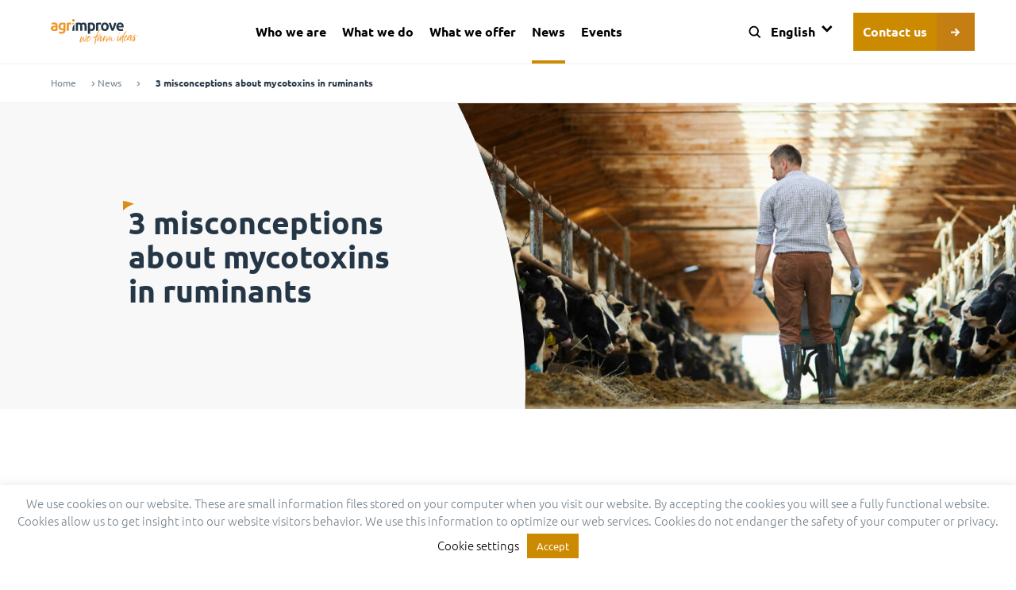

--- FILE ---
content_type: text/html; charset=utf-8
request_url: https://www.agrimprove.com/3-misconceptions-about-mycotoxins-in-ruminants/
body_size: 28956
content:
                <script type="text/javascript">
                    const anchor_overrides = null;
                </script>
            <!DOCTYPE html>
<html lang="en-US" dir='ltr' class="has-navbar-fixed-top">

    <head>
    <title>
                    3 misconceptions about mycotoxins in ruminants - Agrimprove - Agrimprove
            </title>
    <meta charset="UTF-8" />
    <meta http-equiv="X-UA-Compatible" content="IE=edge">
<script type="text/javascript">
/* <![CDATA[ */
var gform;gform||(document.addEventListener("gform_main_scripts_loaded",function(){gform.scriptsLoaded=!0}),document.addEventListener("gform/theme/scripts_loaded",function(){gform.themeScriptsLoaded=!0}),window.addEventListener("DOMContentLoaded",function(){gform.domLoaded=!0}),gform={domLoaded:!1,scriptsLoaded:!1,themeScriptsLoaded:!1,isFormEditor:()=>"function"==typeof InitializeEditor,callIfLoaded:function(o){return!(!gform.domLoaded||!gform.scriptsLoaded||!gform.themeScriptsLoaded&&!gform.isFormEditor()||(gform.isFormEditor()&&console.warn("The use of gform.initializeOnLoaded() is deprecated in the form editor context and will be removed in Gravity Forms 3.1."),o(),0))},initializeOnLoaded:function(o){gform.callIfLoaded(o)||(document.addEventListener("gform_main_scripts_loaded",()=>{gform.scriptsLoaded=!0,gform.callIfLoaded(o)}),document.addEventListener("gform/theme/scripts_loaded",()=>{gform.themeScriptsLoaded=!0,gform.callIfLoaded(o)}),window.addEventListener("DOMContentLoaded",()=>{gform.domLoaded=!0,gform.callIfLoaded(o)}))},hooks:{action:{},filter:{}},addAction:function(o,r,e,t){gform.addHook("action",o,r,e,t)},addFilter:function(o,r,e,t){gform.addHook("filter",o,r,e,t)},doAction:function(o){gform.doHook("action",o,arguments)},applyFilters:function(o){return gform.doHook("filter",o,arguments)},removeAction:function(o,r){gform.removeHook("action",o,r)},removeFilter:function(o,r,e){gform.removeHook("filter",o,r,e)},addHook:function(o,r,e,t,n){null==gform.hooks[o][r]&&(gform.hooks[o][r]=[]);var d=gform.hooks[o][r];null==n&&(n=r+"_"+d.length),gform.hooks[o][r].push({tag:n,callable:e,priority:t=null==t?10:t})},doHook:function(r,o,e){var t;if(e=Array.prototype.slice.call(e,1),null!=gform.hooks[r][o]&&((o=gform.hooks[r][o]).sort(function(o,r){return o.priority-r.priority}),o.forEach(function(o){"function"!=typeof(t=o.callable)&&(t=window[t]),"action"==r?t.apply(null,e):e[0]=t.apply(null,e)})),"filter"==r)return e[0]},removeHook:function(o,r,t,n){var e;null!=gform.hooks[o][r]&&(e=(e=gform.hooks[o][r]).filter(function(o,r,e){return!!(null!=n&&n!=o.tag||null!=t&&t!=o.priority)}),gform.hooks[o][r]=e)}});
/* ]]> */
</script>

    <meta name="format-detection" content="telephone=no">
    <meta name="viewport" content="width=device-width, initial-scale=1.0">
    <link rel="pingback" href="https://www.agrimprove.com/xmlrpc.php" />
    <!-- Google Tag Manager -->
    <script>(function(w,d,s,l,i){w[l]=w[l]||[];w[l].push({'gtm.start':
    new Date().getTime(),event:'gtm.js'});var f=d.getElementsByTagName(s)[0],
    j=d.createElement(s),dl=l!='dataLayer'?'&l='+l:'';j.async=true;j.src=
    'https://www.googletagmanager.com/gtm.js?id='+i+dl;f.parentNode.insertBefore(j,f);
    })(window,document,'script','dataLayer','GTM-MXKWGRV');</script>
    <!-- End Google Tag Manager -->
    <!-- Global site tag (gtag.js) - Google Analytics -->

    <script>
(function(i,s,o,g,r,a,m){i['GoogleAnalyticsObject']=r;i[r]=i[r]||function(){
(i[r].q=i[r].q||[]).push(arguments)},i[r].l=1*new Date();a=s.createElement(o),
m=s.getElementsByTagName(o)[0];a.async=1;a.src=g;m.parentNode.insertBefore(a,m)
})(window,document,'script','//www.google-analytics.com/analytics.js','ga');
ga('create','UA-148403838-1', 'auto');
ga('send', 'pageview');
</script>
<meta name='robots' content='index, follow, max-image-preview:large, max-snippet:-1, max-video-preview:-1' />
	<style>img:is([sizes="auto" i], [sizes^="auto," i]) { contain-intrinsic-size: 3000px 1500px }</style>
	<link rel="alternate" hreflang="en" href="https://www.agrimprove.com/3-misconceptions-about-mycotoxins-in-ruminants/" />
<link rel="alternate" hreflang="es" href="https://www.agrimprove.com/es/3-misconceptions-about-mycotoxins-in-ruminants/" />
<link rel="alternate" hreflang="ar" href="https://www.agrimprove.com/ar/3-misconceptions-about-mycotoxins-in-ruminants/" />
<link rel="alternate" hreflang="fr" href="https://www.agrimprove.com/fr/3-idees-fausses-sur-les-mycotoxines-chez-les-ruminants/" />
<link rel="alternate" hreflang="x-default" href="https://www.agrimprove.com/3-misconceptions-about-mycotoxins-in-ruminants/" />

	<!-- This site is optimized with the Yoast SEO plugin v25.3 - https://yoast.com/wordpress/plugins/seo/ -->
	<link rel="canonical" href="https://www.agrimprove.com/3-misconceptions-about-mycotoxins-in-ruminants/" />
	<meta property="og:locale" content="en_US" />
	<meta property="og:type" content="article" />
	<meta property="og:title" content="3 misconceptions about mycotoxins in ruminants - Agrimprove" />
	<meta property="og:description" content="Although the existence of mycotoxins is recognized, still many misconceptions circulate in the industry leading to wrong conclusions. In this article, we focus on three misconceptions related to mycotoxins in dairy cattle." />
	<meta property="og:url" content="https://www.agrimprove.com/3-misconceptions-about-mycotoxins-in-ruminants/" />
	<meta property="og:site_name" content="Agrimprove" />
	<meta property="article:publisher" content="https://www.facebook.com/Agrimprove-107026970835037" />
	<meta property="article:published_time" content="2020-09-24T08:10:53+00:00" />
	<meta property="article:modified_time" content="2023-04-28T08:55:45+00:00" />
	<meta property="og:image" content="https://www.agrimprove.com/wp-content/uploads/2019/09/Cattle-cowshed-with-farmer-2-e1568965556183-scaled.jpg" />
	<meta property="og:image:width" content="2560" />
	<meta property="og:image:height" content="1044" />
	<meta property="og:image:type" content="image/jpeg" />
	<meta name="author" content="Lisa D&#039;Hooge" />
	<meta name="twitter:card" content="summary_large_image" />
	<meta name="twitter:label1" content="Written by" />
	<meta name="twitter:data1" content="Lisa D&#039;Hooge" />
	<meta name="twitter:label2" content="Est. reading time" />
	<meta name="twitter:data2" content="5 minutes" />
	<script type="application/ld+json" class="yoast-schema-graph">{"@context":"https://schema.org","@graph":[{"@type":"WebPage","@id":"https://www.agrimprove.com/3-misconceptions-about-mycotoxins-in-ruminants/","url":"https://www.agrimprove.com/3-misconceptions-about-mycotoxins-in-ruminants/","name":"3 misconceptions about mycotoxins in ruminants - Agrimprove","isPartOf":{"@id":"https://www.agrimprove.com/#website"},"primaryImageOfPage":{"@id":"https://www.agrimprove.com/3-misconceptions-about-mycotoxins-in-ruminants/#primaryimage"},"image":{"@id":"https://www.agrimprove.com/3-misconceptions-about-mycotoxins-in-ruminants/#primaryimage"},"thumbnailUrl":"https://www.agrimprove.com/wp-content/uploads/2019/09/Cattle-cowshed-with-farmer-2-e1568965556183-scaled.jpg","datePublished":"2020-09-24T08:10:53+00:00","dateModified":"2023-04-28T08:55:45+00:00","author":{"@id":"https://www.agrimprove.com/#/schema/person/a2cb1fc3fea9797c0589001db6e4f048"},"breadcrumb":{"@id":"https://www.agrimprove.com/3-misconceptions-about-mycotoxins-in-ruminants/#breadcrumb"},"inLanguage":"en-US","potentialAction":[{"@type":"ReadAction","target":["https://www.agrimprove.com/3-misconceptions-about-mycotoxins-in-ruminants/"]}]},{"@type":"ImageObject","inLanguage":"en-US","@id":"https://www.agrimprove.com/3-misconceptions-about-mycotoxins-in-ruminants/#primaryimage","url":"https://www.agrimprove.com/wp-content/uploads/2019/09/Cattle-cowshed-with-farmer-2-e1568965556183-scaled.jpg","contentUrl":"https://www.agrimprove.com/wp-content/uploads/2019/09/Cattle-cowshed-with-farmer-2-e1568965556183-scaled.jpg","width":2560,"height":1044},{"@type":"BreadcrumbList","@id":"https://www.agrimprove.com/3-misconceptions-about-mycotoxins-in-ruminants/#breadcrumb","itemListElement":[{"@type":"ListItem","position":1,"name":"Home","item":"https://www.agrimprove.com/"},{"@type":"ListItem","position":2,"name":"News","item":"https://www.agrimprove.com/news/"},{"@type":"ListItem","position":3,"name":"3 misconceptions about mycotoxins in ruminants"}]},{"@type":"WebSite","@id":"https://www.agrimprove.com/#website","url":"https://www.agrimprove.com/","name":"Agrimprove","description":"We farm ideas","potentialAction":[{"@type":"SearchAction","target":{"@type":"EntryPoint","urlTemplate":"https://www.agrimprove.com/?s={search_term_string}"},"query-input":{"@type":"PropertyValueSpecification","valueRequired":true,"valueName":"search_term_string"}}],"inLanguage":"en-US"},{"@type":"Person","@id":"https://www.agrimprove.com/#/schema/person/a2cb1fc3fea9797c0589001db6e4f048","name":"Lisa D'Hooge","image":{"@type":"ImageObject","inLanguage":"en-US","@id":"https://www.agrimprove.com/#/schema/person/image/","url":"https://secure.gravatar.com/avatar/b32d57d8605a7e97d9d5db200f9e364f2c05ab858bfab7b2a852f987edbb525f?s=96&d=mm&r=g","contentUrl":"https://secure.gravatar.com/avatar/b32d57d8605a7e97d9d5db200f9e364f2c05ab858bfab7b2a852f987edbb525f?s=96&d=mm&r=g","caption":"Lisa D'Hooge"},"sameAs":["http://www.agrimprove.com"],"url":"https://www.agrimprove.com/author/agrimprove/"}]}</script>
	<!-- / Yoast SEO plugin. -->


<link rel="alternate" type="application/rss+xml" title="Agrimprove &raquo; 3 misconceptions about mycotoxins in ruminants Comments Feed" href="https://www.agrimprove.com/3-misconceptions-about-mycotoxins-in-ruminants/feed/" />
<script type="text/javascript">
/* <![CDATA[ */
window._wpemojiSettings = {"baseUrl":"https:\/\/s.w.org\/images\/core\/emoji\/15.1.0\/72x72\/","ext":".png","svgUrl":"https:\/\/s.w.org\/images\/core\/emoji\/15.1.0\/svg\/","svgExt":".svg","source":{"concatemoji":"https:\/\/www.agrimprove.com\/wp-includes\/js\/wp-emoji-release.min.js?ver=6.8.1"}};
/*! This file is auto-generated */
!function(i,n){var o,s,e;function c(e){try{var t={supportTests:e,timestamp:(new Date).valueOf()};sessionStorage.setItem(o,JSON.stringify(t))}catch(e){}}function p(e,t,n){e.clearRect(0,0,e.canvas.width,e.canvas.height),e.fillText(t,0,0);var t=new Uint32Array(e.getImageData(0,0,e.canvas.width,e.canvas.height).data),r=(e.clearRect(0,0,e.canvas.width,e.canvas.height),e.fillText(n,0,0),new Uint32Array(e.getImageData(0,0,e.canvas.width,e.canvas.height).data));return t.every(function(e,t){return e===r[t]})}function u(e,t,n){switch(t){case"flag":return n(e,"\ud83c\udff3\ufe0f\u200d\u26a7\ufe0f","\ud83c\udff3\ufe0f\u200b\u26a7\ufe0f")?!1:!n(e,"\ud83c\uddfa\ud83c\uddf3","\ud83c\uddfa\u200b\ud83c\uddf3")&&!n(e,"\ud83c\udff4\udb40\udc67\udb40\udc62\udb40\udc65\udb40\udc6e\udb40\udc67\udb40\udc7f","\ud83c\udff4\u200b\udb40\udc67\u200b\udb40\udc62\u200b\udb40\udc65\u200b\udb40\udc6e\u200b\udb40\udc67\u200b\udb40\udc7f");case"emoji":return!n(e,"\ud83d\udc26\u200d\ud83d\udd25","\ud83d\udc26\u200b\ud83d\udd25")}return!1}function f(e,t,n){var r="undefined"!=typeof WorkerGlobalScope&&self instanceof WorkerGlobalScope?new OffscreenCanvas(300,150):i.createElement("canvas"),a=r.getContext("2d",{willReadFrequently:!0}),o=(a.textBaseline="top",a.font="600 32px Arial",{});return e.forEach(function(e){o[e]=t(a,e,n)}),o}function t(e){var t=i.createElement("script");t.src=e,t.defer=!0,i.head.appendChild(t)}"undefined"!=typeof Promise&&(o="wpEmojiSettingsSupports",s=["flag","emoji"],n.supports={everything:!0,everythingExceptFlag:!0},e=new Promise(function(e){i.addEventListener("DOMContentLoaded",e,{once:!0})}),new Promise(function(t){var n=function(){try{var e=JSON.parse(sessionStorage.getItem(o));if("object"==typeof e&&"number"==typeof e.timestamp&&(new Date).valueOf()<e.timestamp+604800&&"object"==typeof e.supportTests)return e.supportTests}catch(e){}return null}();if(!n){if("undefined"!=typeof Worker&&"undefined"!=typeof OffscreenCanvas&&"undefined"!=typeof URL&&URL.createObjectURL&&"undefined"!=typeof Blob)try{var e="postMessage("+f.toString()+"("+[JSON.stringify(s),u.toString(),p.toString()].join(",")+"));",r=new Blob([e],{type:"text/javascript"}),a=new Worker(URL.createObjectURL(r),{name:"wpTestEmojiSupports"});return void(a.onmessage=function(e){c(n=e.data),a.terminate(),t(n)})}catch(e){}c(n=f(s,u,p))}t(n)}).then(function(e){for(var t in e)n.supports[t]=e[t],n.supports.everything=n.supports.everything&&n.supports[t],"flag"!==t&&(n.supports.everythingExceptFlag=n.supports.everythingExceptFlag&&n.supports[t]);n.supports.everythingExceptFlag=n.supports.everythingExceptFlag&&!n.supports.flag,n.DOMReady=!1,n.readyCallback=function(){n.DOMReady=!0}}).then(function(){return e}).then(function(){var e;n.supports.everything||(n.readyCallback(),(e=n.source||{}).concatemoji?t(e.concatemoji):e.wpemoji&&e.twemoji&&(t(e.twemoji),t(e.wpemoji)))}))}((window,document),window._wpemojiSettings);
/* ]]> */
</script>
<style id='wp-emoji-styles-inline-css' type='text/css'>

	img.wp-smiley, img.emoji {
		display: inline !important;
		border: none !important;
		box-shadow: none !important;
		height: 1em !important;
		width: 1em !important;
		margin: 0 0.07em !important;
		vertical-align: -0.1em !important;
		background: none !important;
		padding: 0 !important;
	}
</style>
<link rel='stylesheet' id='wp-block-library-css' href='https://www.agrimprove.com/wp-includes/css/dist/block-library/style.min.css?ver=6.8.1' type='text/css' media='all' />
<style id='classic-theme-styles-inline-css' type='text/css'>
/*! This file is auto-generated */
.wp-block-button__link{color:#fff;background-color:#32373c;border-radius:9999px;box-shadow:none;text-decoration:none;padding:calc(.667em + 2px) calc(1.333em + 2px);font-size:1.125em}.wp-block-file__button{background:#32373c;color:#fff;text-decoration:none}
</style>
<link rel='stylesheet' id='woocommerce-add-to-cart-form-style-css' href='https://www.agrimprove.com/wp-content/plugins/woocommerce/assets/client/blocks/woocommerce/add-to-cart-form-style.css?ver=6.8.1' type='text/css' media='all' />
<style id='woocommerce-product-button-style-inline-css' type='text/css'>
.wp-block-button.wc-block-components-product-button{align-items:center;display:flex;flex-direction:column;gap:12px;justify-content:center;white-space:normal;word-break:break-word}.wp-block-button.wc-block-components-product-button.is-style-outline .wp-block-button__link{border:2px solid}.wp-block-button.wc-block-components-product-button.is-style-outline .wp-block-button__link:not(.has-text-color){color:currentColor}.wp-block-button.wc-block-components-product-button.is-style-outline .wp-block-button__link:not(.has-background){background-color:transparent;background-image:none}.wp-block-button.wc-block-components-product-button.has-custom-width .wp-block-button__link{box-sizing:border-box}.wp-block-button.wc-block-components-product-button.wp-block-button__width-25 .wp-block-button__link{width:25%}.wp-block-button.wc-block-components-product-button.wp-block-button__width-50 .wp-block-button__link{width:50%}.wp-block-button.wc-block-components-product-button.wp-block-button__width-75 .wp-block-button__link{width:75%}.wp-block-button.wc-block-components-product-button.wp-block-button__width-100 .wp-block-button__link{width:100%}.wp-block-button.wc-block-components-product-button .wp-block-button__link{display:inline-flex;font-size:1em;justify-content:center;text-align:center;white-space:normal;width:auto;word-break:break-word}.wp-block-button.wc-block-components-product-button a[hidden]{display:none}@keyframes slideOut{0%{transform:translateY(0)}to{transform:translateY(-100%)}}@keyframes slideIn{0%{opacity:0;transform:translateY(90%)}to{opacity:1;transform:translate(0)}}.wp-block-button.wc-block-components-product-button.align-left{align-items:flex-start}.wp-block-button.wc-block-components-product-button.align-right{align-items:flex-end}.wp-block-button.wc-block-components-product-button .wc-block-components-product-button__button{align-items:center;border-style:none;display:inline-flex;justify-content:center;line-height:inherit;overflow:hidden;white-space:normal;word-break:break-word}.wp-block-button.wc-block-components-product-button .wc-block-components-product-button__button span.wc-block-slide-out{animation:slideOut .1s linear 1 normal forwards}.wp-block-button.wc-block-components-product-button .wc-block-components-product-button__button span.wc-block-slide-in{animation:slideIn .1s linear 1 normal}.wp-block-button.wc-block-components-product-button .wc-block-components-product-button__button--placeholder{background-color:currentColor!important;border:0!important;border-radius:.25rem;box-shadow:none;color:currentColor!important;display:block;line-height:1;max-width:100%!important;min-height:3em;min-width:8em;opacity:.15;outline:0!important;overflow:hidden!important;pointer-events:none;position:relative!important;width:100%;z-index:1}.wp-block-button.wc-block-components-product-button .wc-block-components-product-button__button--placeholder>*{visibility:hidden}.wp-block-button.wc-block-components-product-button .wc-block-components-product-button__button--placeholder:after{animation:loading__animation 1.5s ease-in-out infinite;background-image:linear-gradient(90deg,currentColor,hsla(0,0%,96%,.302),currentColor);background-repeat:no-repeat;content:" ";display:block;height:100%;left:0;position:absolute;right:0;top:0;transform:translateX(-100%)}@keyframes loading__animation{to{transform:translateX(100%)}}@media screen and (prefers-reduced-motion:reduce){.wp-block-button.wc-block-components-product-button .wc-block-components-product-button__button--placeholder{animation:none}}.wc-block-all-products .wp-block-button.wc-block-components-product-button{margin-bottom:12px}.theme-twentytwentyone .editor-styles-wrapper .wc-block-components-product-button .wp-block-button__link{background-color:var(--button--color-background);border-color:var(--button--color-background);color:var(--button--color-text)}

</style>
<style id='woocommerce-product-collection-style-inline-css' type='text/css'>
.wp-block-woocommerce-product-collection .wc-block-components-product-stock-indicator{text-align:center}.wc-block-components-notice-banner .wc-block-components-button.wc-block-components-notice-banner__dismiss[hidden]{display:none}

</style>
<style id='woocommerce-product-filters-style-inline-css' type='text/css'>
:where(.wc-block-product-filters){--top-padding:var(--wp-admin--admin-bar--height);display:inline-flex}@media(max-width:782px){:where(.wc-block-product-filters){--top-padding:var(--adminbar-mobile-padding,0)}}:where(.wc-block-product-filters) .wc-block-product-filters__close-overlay,:where(.wc-block-product-filters) .wc-block-product-filters__open-overlay{align-items:center;background:transparent;border:transparent;color:inherit;display:flex;font-size:.875em;padding:0}:where(.wc-block-product-filters) .wc-block-product-filters__close-overlay svg,:where(.wc-block-product-filters) .wc-block-product-filters__open-overlay svg{fill:currentColor}:where(.wc-block-product-filters) .wc-block-product-filters__close-overlay span,:where(.wc-block-product-filters) .wc-block-product-filters__open-overlay span{padding:0 5px}:where(.wc-block-product-filters) .wc-block-product-filters__open-overlay svg{height:var(--wc-product-filters-overlay-icon-size,1.5em);width:var(--wc-product-filters-overlay-icon-size,1.5em)}:where(.wc-block-product-filters) .wc-block-product-filters__overlay{background-color:transparent;inset:0;pointer-events:none;position:fixed;top:var(--top-padding);transition:background-color .5s;z-index:9999}:where(.wc-block-product-filters) .wc-block-product-filters__overlay-wrapper{height:100%;position:relative;width:100%}:where(.wc-block-product-filters) .wc-block-product-filters__overlay-dialog{background-color:var(--wc-product-filters-overlay-background-color,var(--wc-product-filters-background-color,var(--wp--preset--color--base,#fff)));color:var(--wc-product-filters-overlay-text-color,var(--wc-product-filters-text-color,var(--wp--preset--color--base,#111)));display:flex!important;flex-direction:column;gap:var(--wp--preset--spacing--40);inset:0;max-height:100%;position:absolute;transform:translateY(100vh);transition:none}:where(.wc-block-product-filters) .wc-block-product-filters__overlay-header{display:flex;flex-flow:row-reverse;padding:var(--wp--preset--spacing--30) var(--wp--preset--spacing--40) 0}:where(.wc-block-product-filters) .wc-block-product-filters__overlay-content{display:flex;flex-direction:column;flex-grow:1;gap:var(--wc-product-filter-block-spacing,var(--wp--style--block-gap,1.2rem));overflow-y:scroll;padding:0 var(--wp--preset--spacing--40)}:where(.wc-block-product-filters) .wc-block-product-filters__overlay-content>:first-child{margin-top:0}:where(.wc-block-product-filters) .wc-block-product-filters__overlay-footer{box-shadow:0 -4px 8px 0 rgba(0,0,0,.102);padding:var(--wp--preset--spacing--30) var(--wp--preset--spacing--40)}:where(.wc-block-product-filters) .wc-block-product-filters__apply{width:100%}:where(.wc-block-product-filters).is-overlay-opened .wc-block-product-filters__overlay{background-color:rgba(95,95,95,.35);pointer-events:auto;z-index:9999}:where(.wc-block-product-filters).is-overlay-opened .wc-block-product-filters__overlay-dialog{color:var(--wc-product-filters-overlay-color,inherit);transform:translateY(0);transition:transform .5s}@media(min-width:601px){:where(.wc-block-product-filters),:where(.wc-block-product-filters).is-overlay-opened{display:flex}:where(.wc-block-product-filters) .wc-block-product-filters__open-overlay,:where(.wc-block-product-filters) .wc-block-product-filters__overlay-footer,:where(.wc-block-product-filters) .wc-block-product-filters__overlay-header,:where(.wc-block-product-filters).is-overlay-opened .wc-block-product-filters__open-overlay,:where(.wc-block-product-filters).is-overlay-opened .wc-block-product-filters__overlay-footer,:where(.wc-block-product-filters).is-overlay-opened .wc-block-product-filters__overlay-header{display:none}:where(.wc-block-product-filters) .wc-block-product-filters__overlay,:where(.wc-block-product-filters).is-overlay-opened .wc-block-product-filters__overlay{background:inherit;color:inherit;inset:0;pointer-events:auto;position:relative;transition:none}:where(.wc-block-product-filters) .wc-block-product-filters__overlay-wrapper,:where(.wc-block-product-filters).is-overlay-opened .wc-block-product-filters__overlay-wrapper{background:inherit;color:inherit;height:auto;width:auto}:where(.wc-block-product-filters) .wc-block-product-filters__overlay-dialog,:where(.wc-block-product-filters).is-overlay-opened .wc-block-product-filters__overlay-dialog{background:inherit;color:inherit;position:relative;transform:none}:where(.wc-block-product-filters) .wc-block-product-filters__overlay-content,:where(.wc-block-product-filters).is-overlay-opened .wc-block-product-filters__overlay-content{background:inherit;color:inherit;flex-grow:1;overflow:visible;padding:0}}@media(max-width:600px){:where(.wc-block-product-filters) .wc-block-product-filters__overlay-content .wp-block-group{display:block}:where(.wc-block-product-filters) .wc-block-product-filters__overlay-content .wp-block-group>div{margin:20px 0}}.wc-block-product-filter--hidden{display:none}

</style>
<link rel='stylesheet' id='woocommerce-product-filter-price-slider-style-css' href='https://www.agrimprove.com/wp-content/plugins/woocommerce/assets/client/blocks/woocommerce/product-filter-price-slider-style.css?ver=6.8.1' type='text/css' media='all' />
<style id='woocommerce-product-filter-removable-chips-style-inline-css' type='text/css'>
.wc-block-product-filter-removable-chips.is-vertical .wc-block-product-filter-removable-chips__items{flex-direction:column}.wc-block-product-filter-removable-chips.is-content-justification-center .wc-block-product-filter-removable-chips__items{justify-content:center}.wc-block-product-filter-removable-chips.is-content-justification-right .wc-block-product-filter-removable-chips__items{justify-content:flex-end}.wc-block-product-filter-removable-chips.is-content-justification-space-between .wc-block-product-filter-removable-chips__items{justify-content:space-between}.wc-block-product-filter-removable-chips.is-horizontal .wc-block-product-filter-removable-chips__items{width:100%}.wc-block-product-filter-removable-chips__items{color:var(--wc-product-filter-removable-chips-text,currentColor);display:inline-flex;flex-wrap:wrap;gap:4px;list-style:none;margin:0;padding:0}.wc-block-product-filter-removable-chips__items .wc-block-product-filter-removable-chips__item{align-items:center;appearance:none;background:var(--wc-product-filter-removable-chips-background,transparent);border:1px solid var(--wc-product-filter-removable-chips-border,color-mix(in srgb,currentColor 20%,transparent));border-radius:2px;display:flex;font-size:.875em;gap:8px;justify-content:space-between;padding:.25em .75em}.wc-block-product-filter-removable-chips__items .wc-block-product-filter-removable-chips__item .wc-block-product-filter-removable-chips__remove{align-items:center;background-color:transparent;border:none;color:var(--wc-product-filter-removable-chips-text,currentColor);cursor:pointer;display:flex;margin:0;padding:0}.wc-block-product-filter-removable-chips__items .wc-block-product-filter-removable-chips__item .wc-block-product-filter-removable-chips__remove .wc-block-product-filter-removable-chips__remove-icon{fill:currentColor}

</style>
<style id='woocommerce-product-filter-checkbox-list-style-inline-css' type='text/css'>
.wc-block-product-filter-checkbox-list__list{list-style:none outside;margin:0;padding:0}.wc-block-product-filter-checkbox-list__label{align-items:center;display:inline-flex;gap:.625em}.wc-block-product-filter-checkbox-list__item .wc-block-product-filter-checkbox-list__label{margin-bottom:0}:where(.wc-block-product-filter-checkbox-list__input-wrapper){display:block;position:relative}.wc-block-product-filter-checkbox-list__input-wrapper:before{background:currentColor;border-radius:2px;content:"";height:1em;left:0;opacity:.1;pointer-events:none;position:absolute;top:0;width:1em}.has-option-element-color .wc-block-product-filter-checkbox-list__input-wrapper:before{display:none}input[type=checkbox].wc-block-product-filter-checkbox-list__input{appearance:none;background:var(--wc-product-filter-checkbox-list-option-element,transparent);border:1px solid var(--wc-product-filter-checkbox-list-option-element-border,transparent);border-radius:2px;color:inherit;cursor:pointer;display:block;font-size:inherit;height:1em;margin:0;width:1em}input[type=checkbox].wc-block-product-filter-checkbox-list__input:focus{outline-color:var(--wc-product-filter-checkbox-list-option-element-border,currentColor);outline-width:1px}svg.wc-block-product-filter-checkbox-list__mark{box-sizing:border-box;color:var(--wc-product-filter-checkbox-list-option-element-selected,currentColor);display:none;height:1em;left:0;padding:.2em;position:absolute;top:0;width:1em}input[type=checkbox].wc-block-product-filter-checkbox-list__input:checked:after,input[type=checkbox].wc-block-product-filter-checkbox-list__input:checked:before{content:none}input[type=checkbox].wc-block-product-filter-checkbox-list__input:checked+.wc-block-product-filter-checkbox-list__mark{display:block;pointer-events:none}:where(.wc-block-product-filter-checkbox-list__text-wrapper){align-items:center;display:inline-flex;font-size:.875em;gap:4px}.wc-block-product-filter-checkbox-list__show-more{appearance:none;background:transparent;border:none;font-family:inherit;padding:0;text-decoration:underline}

</style>
<style id='woocommerce-product-filter-chips-style-inline-css' type='text/css'>
:where(.wc-block-product-filter-chips__items){display:flex;flex-wrap:wrap;gap:4px}.wc-block-product-filter-chips__item{appearance:none;background:transparent;border:1px solid color-mix(in srgb,currentColor 20%,transparent);border-radius:2px;color:var(--wc-product-filter-chips-text,currentColor);cursor:pointer;font-family:inherit;font-size:.875em;padding:4px 8px}.has-chip-text-color .wc-block-product-filter-chips__item{color:var(--wc-product-filter-chips-text)}.has-chip-background-color .wc-block-product-filter-chips__item{background:var(--wc-product-filter-chips-background)}.has-chip-border-color .wc-block-product-filter-chips__item{border-color:var(--wc-product-filter-chips-border)}.wc-block-product-filter-chips__item[aria-checked=true]{background:currentColor}.has-selected-chip-text-color .wc-block-product-filter-chips__item[aria-checked=true]{color:var(--wc-product-filter-chips-selected-text)}.has-selected-chip-background-color .wc-block-product-filter-chips__item[aria-checked=true]{background:var(--wc-product-filter-chips-selected-background)}.has-selected-chip-border-color .wc-block-product-filter-chips__item[aria-checked=true]{border-color:var(--wc-product-filter-chips-selected-border)}:where(.wc-block-product-filter-chips__label){align-items:center;display:inline-flex;gap:4px}.wc-block-product-filter-chips:not(.has-selected-chip-text-color) .wc-block-product-filter-chips__item[aria-checked=true]>.wc-block-product-filter-chips__label{filter:invert(100%)}.wc-block-product-filter-chips__show-more{appearance:none;background:transparent;border:none;font-family:inherit;padding:0;text-decoration:underline}

</style>
<link rel='stylesheet' id='woocommerce-product-gallery-style-css' href='https://www.agrimprove.com/wp-content/plugins/woocommerce/assets/client/blocks/woocommerce/product-gallery-style.css?ver=6.8.1' type='text/css' media='all' />
<style id='woocommerce-product-template-style-inline-css' type='text/css'>
.wc-block-product-template{list-style:none;margin-bottom:0;margin-top:0;max-width:100%;padding:0}.wc-block-product-template.wc-block-product-template{background:none}.wc-block-product-template.is-flex-container{display:flex;flex-direction:row;flex-wrap:wrap;gap:1.25em}.wc-block-product-template.is-flex-container>li{list-style:none;margin:0;width:100%}@media(min-width:600px){.wc-block-product-template.is-flex-container.is-flex-container.columns-2>li{width:calc(50% - .625em)}.wc-block-product-template.is-flex-container.is-flex-container.columns-3>li{width:calc(33.33333% - .83333em)}.wc-block-product-template.is-flex-container.is-flex-container.columns-4>li{width:calc(25% - .9375em)}.wc-block-product-template.is-flex-container.is-flex-container.columns-5>li{width:calc(20% - 1em)}.wc-block-product-template.is-flex-container.is-flex-container.columns-6>li{width:calc(16.66667% - 1.04167em)}}.wc-block-product-template__responsive{grid-gap:1.25em;display:grid}.wc-block-product-template__responsive.columns-2{grid-template-columns:repeat(auto-fill,minmax(max(150px,calc(50% - .625em)),1fr))}.wc-block-product-template__responsive.columns-3{grid-template-columns:repeat(auto-fill,minmax(max(150px,calc(33.33333% - .83333em)),1fr))}.wc-block-product-template__responsive.columns-4{grid-template-columns:repeat(auto-fill,minmax(max(150px,calc(25% - .9375em)),1fr))}.wc-block-product-template__responsive.columns-5{grid-template-columns:repeat(auto-fill,minmax(max(150px,calc(20% - 1em)),1fr))}.wc-block-product-template__responsive.columns-6{grid-template-columns:repeat(auto-fill,minmax(max(150px,calc(16.66667% - 1.04167em)),1fr))}.wc-block-product-template__responsive>li{margin-block-start:0}:where(.wc-block-product-template .wc-block-product)>:not(:last-child){margin-bottom:.75rem;margin-top:0}.is-product-collection-layout-list .wc-block-product:not(:last-child){margin-bottom:1.2rem}

</style>
<style id='global-styles-inline-css' type='text/css'>
:root{--wp--preset--aspect-ratio--square: 1;--wp--preset--aspect-ratio--4-3: 4/3;--wp--preset--aspect-ratio--3-4: 3/4;--wp--preset--aspect-ratio--3-2: 3/2;--wp--preset--aspect-ratio--2-3: 2/3;--wp--preset--aspect-ratio--16-9: 16/9;--wp--preset--aspect-ratio--9-16: 9/16;--wp--preset--color--black: #000000;--wp--preset--color--cyan-bluish-gray: #abb8c3;--wp--preset--color--white: #FFFFFF;--wp--preset--color--pale-pink: #f78da7;--wp--preset--color--vivid-red: #cf2e2e;--wp--preset--color--luminous-vivid-orange: #ff6900;--wp--preset--color--luminous-vivid-amber: #fcb900;--wp--preset--color--light-green-cyan: #7bdcb5;--wp--preset--color--vivid-green-cyan: #00d084;--wp--preset--color--pale-cyan-blue: #8ed1fc;--wp--preset--color--vivid-cyan-blue: #0693e3;--wp--preset--color--vivid-purple: #9b51e0;--wp--preset--color--orange: #DB8E17;--wp--preset--color--dark-blue: #253746;--wp--preset--color--light-blue: #A2C1D3;--wp--preset--color--title-black: #323842;--wp--preset--color--body-text-gray: #76838D;--wp--preset--color--yellow: #F9D645;--wp--preset--color--pale-yellow: #F8D16B;--wp--preset--color--dark-brown: #613824;--wp--preset--color--light-brown: #BD8842;--wp--preset--color--dark-green: #235424;--wp--preset--color--green: #3E8246;--wp--preset--color--light-green: #81B18A;--wp--preset--color--pale-green: #BED8C2;--wp--preset--color--pale-wood-green: #5F8145;--wp--preset--color--light-gray: #F5F5F5;--wp--preset--color--medium-gray: #9A9A9A;--wp--preset--color--dark-gray: #505050;--wp--preset--color--black-gray: #323842;--wp--preset--color--blue-gray: #80818F;--wp--preset--gradient--vivid-cyan-blue-to-vivid-purple: linear-gradient(135deg,rgba(6,147,227,1) 0%,rgb(155,81,224) 100%);--wp--preset--gradient--light-green-cyan-to-vivid-green-cyan: linear-gradient(135deg,rgb(122,220,180) 0%,rgb(0,208,130) 100%);--wp--preset--gradient--luminous-vivid-amber-to-luminous-vivid-orange: linear-gradient(135deg,rgba(252,185,0,1) 0%,rgba(255,105,0,1) 100%);--wp--preset--gradient--luminous-vivid-orange-to-vivid-red: linear-gradient(135deg,rgba(255,105,0,1) 0%,rgb(207,46,46) 100%);--wp--preset--gradient--very-light-gray-to-cyan-bluish-gray: linear-gradient(135deg,rgb(238,238,238) 0%,rgb(169,184,195) 100%);--wp--preset--gradient--cool-to-warm-spectrum: linear-gradient(135deg,rgb(74,234,220) 0%,rgb(151,120,209) 20%,rgb(207,42,186) 40%,rgb(238,44,130) 60%,rgb(251,105,98) 80%,rgb(254,248,76) 100%);--wp--preset--gradient--blush-light-purple: linear-gradient(135deg,rgb(255,206,236) 0%,rgb(152,150,240) 100%);--wp--preset--gradient--blush-bordeaux: linear-gradient(135deg,rgb(254,205,165) 0%,rgb(254,45,45) 50%,rgb(107,0,62) 100%);--wp--preset--gradient--luminous-dusk: linear-gradient(135deg,rgb(255,203,112) 0%,rgb(199,81,192) 50%,rgb(65,88,208) 100%);--wp--preset--gradient--pale-ocean: linear-gradient(135deg,rgb(255,245,203) 0%,rgb(182,227,212) 50%,rgb(51,167,181) 100%);--wp--preset--gradient--electric-grass: linear-gradient(135deg,rgb(202,248,128) 0%,rgb(113,206,126) 100%);--wp--preset--gradient--midnight: linear-gradient(135deg,rgb(2,3,129) 0%,rgb(40,116,252) 100%);--wp--preset--font-size--small: 14px;--wp--preset--font-size--medium: 20px;--wp--preset--font-size--large: 36px;--wp--preset--font-size--x-large: 42px;--wp--preset--font-size--normal: 16px;--wp--preset--font-size--h-5: 20px;--wp--preset--font-size--h-4: 25px;--wp--preset--font-size--h-3: 31px;--wp--preset--font-size--h-2: 39px;--wp--preset--font-size--h-1: 49px;--wp--preset--spacing--20: 0.44rem;--wp--preset--spacing--30: 0.67rem;--wp--preset--spacing--40: 1rem;--wp--preset--spacing--50: 1.5rem;--wp--preset--spacing--60: 2.25rem;--wp--preset--spacing--70: 3.38rem;--wp--preset--spacing--80: 5.06rem;--wp--preset--shadow--natural: 6px 6px 9px rgba(0, 0, 0, 0.2);--wp--preset--shadow--deep: 12px 12px 50px rgba(0, 0, 0, 0.4);--wp--preset--shadow--sharp: 6px 6px 0px rgba(0, 0, 0, 0.2);--wp--preset--shadow--outlined: 6px 6px 0px -3px rgba(255, 255, 255, 1), 6px 6px rgba(0, 0, 0, 1);--wp--preset--shadow--crisp: 6px 6px 0px rgba(0, 0, 0, 1);}:where(.is-layout-flex){gap: 0.5em;}:where(.is-layout-grid){gap: 0.5em;}body .is-layout-flex{display: flex;}.is-layout-flex{flex-wrap: wrap;align-items: center;}.is-layout-flex > :is(*, div){margin: 0;}body .is-layout-grid{display: grid;}.is-layout-grid > :is(*, div){margin: 0;}:where(.wp-block-columns.is-layout-flex){gap: 2em;}:where(.wp-block-columns.is-layout-grid){gap: 2em;}:where(.wp-block-post-template.is-layout-flex){gap: 1.25em;}:where(.wp-block-post-template.is-layout-grid){gap: 1.25em;}.has-black-color{color: var(--wp--preset--color--black) !important;}.has-cyan-bluish-gray-color{color: var(--wp--preset--color--cyan-bluish-gray) !important;}.has-white-color{color: var(--wp--preset--color--white) !important;}.has-pale-pink-color{color: var(--wp--preset--color--pale-pink) !important;}.has-vivid-red-color{color: var(--wp--preset--color--vivid-red) !important;}.has-luminous-vivid-orange-color{color: var(--wp--preset--color--luminous-vivid-orange) !important;}.has-luminous-vivid-amber-color{color: var(--wp--preset--color--luminous-vivid-amber) !important;}.has-light-green-cyan-color{color: var(--wp--preset--color--light-green-cyan) !important;}.has-vivid-green-cyan-color{color: var(--wp--preset--color--vivid-green-cyan) !important;}.has-pale-cyan-blue-color{color: var(--wp--preset--color--pale-cyan-blue) !important;}.has-vivid-cyan-blue-color{color: var(--wp--preset--color--vivid-cyan-blue) !important;}.has-vivid-purple-color{color: var(--wp--preset--color--vivid-purple) !important;}.has-black-background-color{background-color: var(--wp--preset--color--black) !important;}.has-cyan-bluish-gray-background-color{background-color: var(--wp--preset--color--cyan-bluish-gray) !important;}.has-white-background-color{background-color: var(--wp--preset--color--white) !important;}.has-pale-pink-background-color{background-color: var(--wp--preset--color--pale-pink) !important;}.has-vivid-red-background-color{background-color: var(--wp--preset--color--vivid-red) !important;}.has-luminous-vivid-orange-background-color{background-color: var(--wp--preset--color--luminous-vivid-orange) !important;}.has-luminous-vivid-amber-background-color{background-color: var(--wp--preset--color--luminous-vivid-amber) !important;}.has-light-green-cyan-background-color{background-color: var(--wp--preset--color--light-green-cyan) !important;}.has-vivid-green-cyan-background-color{background-color: var(--wp--preset--color--vivid-green-cyan) !important;}.has-pale-cyan-blue-background-color{background-color: var(--wp--preset--color--pale-cyan-blue) !important;}.has-vivid-cyan-blue-background-color{background-color: var(--wp--preset--color--vivid-cyan-blue) !important;}.has-vivid-purple-background-color{background-color: var(--wp--preset--color--vivid-purple) !important;}.has-black-border-color{border-color: var(--wp--preset--color--black) !important;}.has-cyan-bluish-gray-border-color{border-color: var(--wp--preset--color--cyan-bluish-gray) !important;}.has-white-border-color{border-color: var(--wp--preset--color--white) !important;}.has-pale-pink-border-color{border-color: var(--wp--preset--color--pale-pink) !important;}.has-vivid-red-border-color{border-color: var(--wp--preset--color--vivid-red) !important;}.has-luminous-vivid-orange-border-color{border-color: var(--wp--preset--color--luminous-vivid-orange) !important;}.has-luminous-vivid-amber-border-color{border-color: var(--wp--preset--color--luminous-vivid-amber) !important;}.has-light-green-cyan-border-color{border-color: var(--wp--preset--color--light-green-cyan) !important;}.has-vivid-green-cyan-border-color{border-color: var(--wp--preset--color--vivid-green-cyan) !important;}.has-pale-cyan-blue-border-color{border-color: var(--wp--preset--color--pale-cyan-blue) !important;}.has-vivid-cyan-blue-border-color{border-color: var(--wp--preset--color--vivid-cyan-blue) !important;}.has-vivid-purple-border-color{border-color: var(--wp--preset--color--vivid-purple) !important;}.has-vivid-cyan-blue-to-vivid-purple-gradient-background{background: var(--wp--preset--gradient--vivid-cyan-blue-to-vivid-purple) !important;}.has-light-green-cyan-to-vivid-green-cyan-gradient-background{background: var(--wp--preset--gradient--light-green-cyan-to-vivid-green-cyan) !important;}.has-luminous-vivid-amber-to-luminous-vivid-orange-gradient-background{background: var(--wp--preset--gradient--luminous-vivid-amber-to-luminous-vivid-orange) !important;}.has-luminous-vivid-orange-to-vivid-red-gradient-background{background: var(--wp--preset--gradient--luminous-vivid-orange-to-vivid-red) !important;}.has-very-light-gray-to-cyan-bluish-gray-gradient-background{background: var(--wp--preset--gradient--very-light-gray-to-cyan-bluish-gray) !important;}.has-cool-to-warm-spectrum-gradient-background{background: var(--wp--preset--gradient--cool-to-warm-spectrum) !important;}.has-blush-light-purple-gradient-background{background: var(--wp--preset--gradient--blush-light-purple) !important;}.has-blush-bordeaux-gradient-background{background: var(--wp--preset--gradient--blush-bordeaux) !important;}.has-luminous-dusk-gradient-background{background: var(--wp--preset--gradient--luminous-dusk) !important;}.has-pale-ocean-gradient-background{background: var(--wp--preset--gradient--pale-ocean) !important;}.has-electric-grass-gradient-background{background: var(--wp--preset--gradient--electric-grass) !important;}.has-midnight-gradient-background{background: var(--wp--preset--gradient--midnight) !important;}.has-small-font-size{font-size: var(--wp--preset--font-size--small) !important;}.has-medium-font-size{font-size: var(--wp--preset--font-size--medium) !important;}.has-large-font-size{font-size: var(--wp--preset--font-size--large) !important;}.has-x-large-font-size{font-size: var(--wp--preset--font-size--x-large) !important;}
:where(.wp-block-post-template.is-layout-flex){gap: 1.25em;}:where(.wp-block-post-template.is-layout-grid){gap: 1.25em;}
:where(.wp-block-columns.is-layout-flex){gap: 2em;}:where(.wp-block-columns.is-layout-grid){gap: 2em;}
:root :where(.wp-block-pullquote){font-size: 1.5em;line-height: 1.6;}
</style>
<link rel='stylesheet' id='cookie-law-info-css' href='https://www.agrimprove.com/wp-content/plugins/cookie-law-info/legacy/public/css/cookie-law-info-public.css?ver=3.2.10' type='text/css' media='all' />
<link rel='stylesheet' id='cookie-law-info-gdpr-css' href='https://www.agrimprove.com/wp-content/plugins/cookie-law-info/legacy/public/css/cookie-law-info-gdpr.css?ver=3.2.10' type='text/css' media='all' />
<link rel='stylesheet' id='geot-css-css' href='https://www.agrimprove.com/wp-content/plugins/geotargetingwp/public/css/geotarget-public.min.css?ver=6.8.1' type='text/css' media='all' />
<link rel='stylesheet' id='animate-css-css' href='https://www.agrimprove.com/wp-content/plugins/ninja-forms-popup-pro/css/animations.css?ver=6.8.1' type='text/css' media='all' />
<link rel='stylesheet' id='magnific-popup-css' href='https://www.agrimprove.com/wp-content/plugins/ninja-forms-popup-pro/css/magnific-popup.css?ver=6.8.1' type='text/css' media='all' />
<style id='woocommerce-inline-inline-css' type='text/css'>
.woocommerce form .form-row .required { visibility: visible; }
</style>
<link rel='stylesheet' id='wpml-legacy-dropdown-0-css' href='https://www.agrimprove.com/wp-content/plugins/sitepress-multilingual-cms/templates/language-switchers/legacy-dropdown/style.min.css?ver=1' type='text/css' media='all' />
<link rel='stylesheet' id='uagb-block-css-css' href='https://www.agrimprove.com/wp-content/uploads/uag-plugin/custom-style-blocks.css?ver=2.19.10' type='text/css' media='all' />
<link rel='stylesheet' id='brands-styles-css' href='https://www.agrimprove.com/wp-content/plugins/woocommerce/assets/css/brands.css?ver=9.9.4' type='text/css' media='all' />
<link rel='stylesheet' id='main-stylesheet-css' href='https://www.agrimprove.com/wp-content/themes/lumberjack/assets/css/main.css?ver=1.0.3' type='text/css' media='all' />
<link rel='stylesheet' id='main-stylesheet-second-css' href='https://www.agrimprove.com/wp-content/themes/lumberjack/assets/css/main-second.css?ver=1.0.3' type='text/css' media='all' />
<link rel='stylesheet' id='searchwp-forms-css' href='https://www.agrimprove.com/wp-content/plugins/searchwp/assets/css/frontend/search-forms.min.css?ver=4.4.0' type='text/css' media='all' />
<script type="text/javascript" src="https://www.agrimprove.com/wp-content/themes/lumberjack/assets/js/jquery.min.js?ver=3.3.1" id="jquery-js"></script>
<script type="text/javascript" id="brixx_post_filter_main-js-extra">
/* <![CDATA[ */
var brixx = {"restUrl":"https:\/\/www.agrimprove.com\/wp-json\/","restNonce":"1c4899c984","paginationBase":"page","current_page":"1"};
/* ]]> */
</script>
<script type="text/javascript" src="https://www.agrimprove.com/wp-content/plugins/brixx-post-filter/inc/../js/brixx-post-filter.js?ver=6.8.1" id="brixx_post_filter_main-js"></script>
<script type="text/javascript" id="cookie-law-info-js-extra">
/* <![CDATA[ */
var Cli_Data = {"nn_cookie_ids":[],"cookielist":[],"non_necessary_cookies":[],"ccpaEnabled":"","ccpaRegionBased":"","ccpaBarEnabled":"","strictlyEnabled":["necessary","obligatoire"],"ccpaType":"gdpr","js_blocking":"","custom_integration":"","triggerDomRefresh":"","secure_cookies":""};
var cli_cookiebar_settings = {"animate_speed_hide":"500","animate_speed_show":"500","background":"#FFF","border":"#b1a6a6c2","border_on":"","button_1_button_colour":"#cc8a00","button_1_button_hover":"#a36e00","button_1_link_colour":"#fff","button_1_as_button":"1","button_1_new_win":"","button_2_button_colour":"#333","button_2_button_hover":"#292929","button_2_link_colour":"#dd9933","button_2_as_button":"","button_2_hidebar":"","button_3_button_colour":"#000","button_3_button_hover":"#000000","button_3_link_colour":"#fff","button_3_as_button":"1","button_3_new_win":"","button_4_button_colour":"#000","button_4_button_hover":"#000000","button_4_link_colour":"#0a0101","button_4_as_button":"","button_7_button_colour":"#cc8a00","button_7_button_hover":"#a36e00","button_7_link_colour":"#fff","button_7_as_button":"1","button_7_new_win":"","font_family":"inherit","header_fix":"1","notify_animate_hide":"1","notify_animate_show":"","notify_div_id":"#cookie-law-info-bar","notify_position_horizontal":"right","notify_position_vertical":"bottom","scroll_close":"","scroll_close_reload":"","accept_close_reload":"","reject_close_reload":"","showagain_tab":"1","showagain_background":"#fff","showagain_border":"#000","showagain_div_id":"#cookie-law-info-again","showagain_x_position":"100px","text":"#76838d","show_once_yn":"","show_once":"10000","logging_on":"","as_popup":"","popup_overlay":"1","bar_heading_text":"","cookie_bar_as":"banner","popup_showagain_position":"bottom-right","widget_position":"left"};
var log_object = {"ajax_url":"https:\/\/www.agrimprove.com\/wp-admin\/admin-ajax.php"};
/* ]]> */
</script>
<script type="text/javascript" src="https://www.agrimprove.com/wp-content/plugins/cookie-law-info/legacy/public/js/cookie-law-info-public.js?ver=3.2.10" id="cookie-law-info-js"></script>
<script type="text/javascript" src="https://www.agrimprove.com/wp-content/plugins/ninja-forms-popup-pro/js/magnific-popup.js?ver=6.8.1" id="magnific-popup-js"></script>
<script type="text/javascript" src="https://www.agrimprove.com/wp-content/plugins/ninja-forms-popup-pro/js/nf-popups.js?ver=6.8.1" id="nf-popups-js"></script>
<script type="text/javascript" id="ga_events_frontend_bundle-js-extra">
/* <![CDATA[ */
var ga_options = {"link_clicks_delay":"120","gtm":"0","anonymizeip":"0","advanced":"0","snippet_type":"universal","tracking_id":"UA-148403838-1","status":"valid","gtm_id":"","domain":"","tel_link_tracking":"1","email_link_tracking":"1","download_tracking":"1","download_tracking_type":["pdf","mp3","pptx","docx"],"nofollow_links":"","force_snippet":"none","scroll_elements":[{"name":"footer","type":"class","category":"interaction","action":"scroll","label":"footer","value":"","bounce":"true"}],"click_elements":[{"name":"select2-select_country-ko-container","type":"id","category":"contactfinder","action":"click","label":"country","value":"","bounce":"false"},{"name":"select2-select_region-vt-container","type":"id","category":"contactfinder","action":"click","label":"region","value":"","bounce":"true"},{"name":"select2-select_category-9e-container","type":"id","category":"contactfinder","action":"click","label":"Profession","value":"","bounce":"true"}],"youtube_videos":[],"vimeo_videos":[],"media_video":[],"media_audio":{"play":"1","pause":"1","end":"1","duration":"1"},"link_tracking":{"track":"1","type":"external","class":""}};
var gaePlaceholders = {"page":"page","is_single":"1","is_front_page":"","page_title":"3 misconceptions about mycotoxins in ruminants","page_name":"3-misconceptions-about-mycotoxins-in-ruminants","post_id":"10998","category":"Expert content","is_user_logged_in":"","current_user_name":"","current_user_id":"0","post_author":"Agrimprove"};
/* ]]> */
</script>
<script type="text/javascript" src="https://www.agrimprove.com/wp-content/plugins/wp-google-analytics-events-pro/js/dist/frontend-scripts.min.js?ver=1.0" id="ga_events_frontend_bundle-js"></script>
<script type="text/javascript" src="https://player.vimeo.com/api/player.js?ver=6.8.1" id="wpflow_vimeo_api-js"></script>
<script type="text/javascript" src="https://www.agrimprove.com/wp-content/plugins/wp-google-analytics-events-pro/js/video-tracking.js?ver=1.0" id="video_tracking-js"></script>
<script type="text/javascript" src="https://www.agrimprove.com/wp-content/plugins/sitepress-multilingual-cms/templates/language-switchers/legacy-dropdown/script.min.js?ver=1" id="wpml-legacy-dropdown-0-js"></script>
<link rel="https://api.w.org/" href="https://www.agrimprove.com/wp-json/" /><link rel="alternate" title="JSON" type="application/json" href="https://www.agrimprove.com/wp-json/wp/v2/posts/10998" /><link rel="EditURI" type="application/rsd+xml" title="RSD" href="https://www.agrimprove.com/xmlrpc.php?rsd" />
<meta name="generator" content="WordPress 6.8.1" />
<meta name="generator" content="WooCommerce 9.9.4" />
<link rel='shortlink' href='https://www.agrimprove.com/?p=10998' />
<link rel="alternate" title="oEmbed (JSON)" type="application/json+oembed" href="https://www.agrimprove.com/wp-json/oembed/1.0/embed?url=https%3A%2F%2Fwww.agrimprove.com%2F3-misconceptions-about-mycotoxins-in-ruminants%2F" />
<link rel="alternate" title="oEmbed (XML)" type="text/xml+oembed" href="https://www.agrimprove.com/wp-json/oembed/1.0/embed?url=https%3A%2F%2Fwww.agrimprove.com%2F3-misconceptions-about-mycotoxins-in-ruminants%2F&#038;format=xml" />
<meta name="generator" content="WPML ver:4.7.6 stt:5,37,1,4,3,23,40,42,2,53;" />
<!-- start Simple Custom CSS and JS -->
<script type="text/javascript">
(function ($) {
    var popupID = 5413,
        hiddenFieldSelector = '.triggerpopup';

    $(document).on('pumBeforeOpen', '#pum-'+popupID, function () {
        var trigger = $.fn.popmake.last_open_trigger[0],
            field = $(hiddenFieldSelector);

        if (trigger && "" !== trigger.href) {
            field.val(trigger.href);
        }
    });
}(jQuery));
</script>
<!-- end Simple Custom CSS and JS -->
	<noscript><style>.woocommerce-product-gallery{ opacity: 1 !important; }</style></noscript>
	<style type="text/css" id="filter-everything-inline-css">.wpc-orderby-select{width:100%}.wpc-filters-open-button-container{display:none}.wpc-debug-message{padding:16px;font-size:14px;border:1px dashed #ccc;margin-bottom:20px}.wpc-debug-title{visibility:hidden}.wpc-button-inner,.wpc-chip-content{display:flex;align-items:center}.wpc-icon-html-wrapper{position:relative;margin-right:10px;top:2px}.wpc-icon-html-wrapper span{display:block;height:1px;width:18px;border-radius:3px;background:#2c2d33;margin-bottom:4px;position:relative}span.wpc-icon-line-1:after,span.wpc-icon-line-2:after,span.wpc-icon-line-3:after{content:"";display:block;width:3px;height:3px;border:1px solid #2c2d33;background-color:#fff;position:absolute;top:-2px;box-sizing:content-box}span.wpc-icon-line-3:after{border-radius:50%;left:2px}span.wpc-icon-line-1:after{border-radius:50%;left:5px}span.wpc-icon-line-2:after{border-radius:50%;left:12px}body .wpc-filters-open-button-container a.wpc-filters-open-widget,body .wpc-filters-open-button-container a.wpc-open-close-filters-button{display:inline-block;text-align:left;border:1px solid #2c2d33;border-radius:2px;line-height:1.5;padding:7px 12px;background-color:transparent;color:#2c2d33;box-sizing:border-box;text-decoration:none!important;font-weight:400;transition:none;position:relative}@media screen and (max-width:768px){.wpc_show_bottom_widget .wpc-filters-open-button-container,.wpc_show_open_close_button .wpc-filters-open-button-container{display:block}.wpc_show_bottom_widget .wpc-filters-open-button-container{margin-top:1em;margin-bottom:1em}}</style>
<script>(()=>{var o=[],i={};["on","off","toggle","show"].forEach((l=>{i[l]=function(){o.push([l,arguments])}})),window.Boxzilla=i,window.boxzilla_queue=o})();</script><style id="uagb-style-conditional-extension">@media (min-width: 1025px){body .uag-hide-desktop.uagb-google-map__wrap,body .uag-hide-desktop{display:none !important}}@media (min-width: 768px) and (max-width: 1024px){body .uag-hide-tab.uagb-google-map__wrap,body .uag-hide-tab{display:none !important}}@media (max-width: 767px){body .uag-hide-mob.uagb-google-map__wrap,body .uag-hide-mob{display:none !important}}</style><style id="uagb-style-frontend-10998">.uagb-block-0068eb42.uagb-section__wrap{padding-top: 20px;padding-bottom: 20px;padding-left: 20px;padding-right: 20px;margin-top: 0px;margin-bottom: 0px;border-style: none;margin-right: 0px;margin-left: 0px;max-width: 100%;}.uagb-block-0068eb42 > .uagb-section__video-wrap{opacity: 0.5;}.uagb-block-0068eb42.wp-block-uagb-section{box-shadow: 0px 0px    ;}.uagb-block-0068eb42 > .uagb-section__overlay{border-radius:    ;}@media only screen and (max-width: 976px) {.uagb-block-0068eb42.uagb-section__wrap{border-style: none;}}@media only screen and (max-width: 767px) {.uagb-block-0068eb42.uagb-section__wrap{border-style: none;}}</style><link rel="icon" href="https://www.agrimprove.com/wp-content/uploads/2024/01/cropped-image-4-32x32.png" sizes="32x32" />
<link rel="icon" href="https://www.agrimprove.com/wp-content/uploads/2024/01/cropped-image-4-192x192.png" sizes="192x192" />
<link rel="apple-touch-icon" href="https://www.agrimprove.com/wp-content/uploads/2024/01/cropped-image-4-180x180.png" />
<meta name="msapplication-TileImage" content="https://www.agrimprove.com/wp-content/uploads/2024/01/cropped-image-4-270x270.png" />
		<style type="text/css" id="wp-custom-css">
			.single-idea #agri-contact-tile-block_man {width:100%}

.single-idea .wp-block-html .container .columns .column {width:75%}

footer .columns--agrifirm-logo img {display:none;}


.fltright {text-align: right}

.page-template-default .background-image {
	display:none;
}

#agri-content-image-block_5d9305e91f392 .content-wrapper,
#agri-content-image-block_5e4fda0a768cc .content-wrapper {
	padding-top:0
}

.nf-form-fields-required {
  display: none;
}

.nf-response-msg {
	padding: 1rem;
	border: 1px solid #db8e17
}

.postid-1141 #attachment_5481, .postid-1141 #attachment_5444,
.postid-1522 #attachment_5481,
.postid-1522 #attachment_5444 {display:block; float: left;}

.lesswhitespace {
	margin: 10px 0
}

#agri-content-image-block_5e6227d5ed3f5.section {
	margin-top: 64px;
	margin-bottom:32px;
}

.postid-1141 #attachment_5481,.postid-1522 #attachment_5481 {margin-right:2rem}

.popitupwrapper {
	margin-bottom:15px;
	overflow:hidden;
	width:100%
}
.popupimage {
	float:left;
	max-width:49%;
	margin-right:2vw;
}
.popuptext {
	float:left;
	max-width:65%
}




.gfq-oc-wrap {
	z-index: 9999999;
	position: fixed;
	bottom: 0px;
	right: 0px;
  height: 100%;
}
.gfq-oc-wrap .gfq-badge {
  bottom: 40px;
	right: 40px;
  position: absolute;
  transition: all 0.3s ease-in-out;
}
.gfq-oc-wrap .gfq-badge img {
	position: relative;
    left: 50%;
    transform: translate(-50% ,-50%);
    top: 50%;
    border: none!important;
    width: 50%!important;
}
.gfq-oc-panel {
	width: 600px; /*Panel width*/
	height: 100vh; /*Panel height*/
	background: #F9FAFA;
	box-shadow: -5px 0px 20px 0 rgba(0,0,0,0.10);
	position: absolute;
	right: -600px;
	transition: all 0.3s ease-in-out;
	opacity: 0;
	overflow: hidden;
  padding:60px;
  border:1px solid #D9E0E3;
}
#boxzilla-13650 {
		box-shadow: -5px 0px 20px 0 rgba(0,0,0,0.10);
	padding:60px
}
.oc-panel-active {
	right:0px;
  opacity:100;
	overflow-y:scroll
}
.gfq-oc-wrap .badge-active {
	right: 620px;
}
.gfq-oc-wrap .gform_wrapper form input[type="submit"] {
  width:100%;
}
div.white-popup .checkbox-container .nf-field-label label {font-weight:normal}

#bapf_2_3974{
	display: none;
}
label[for="bapf_2_3974"]{
	display: none !important;
}

.page-id-21318 h2{
	display: none;
}

.page-id-21318 .gform_description{
	display: none;
}

.wp-block-audio::before{
	content: "Listen to this article";
	font-size:24px;
	color: #253746;
	font-weight: 700;
	padding: 40px 20px;
	margin-bottom: 40px;
	text-align: center !important;
	font-family:"Tungsten Rounded",bebas-neue-rounded,bebas-neue-pro,Roboto,"Open Sans",Helvetica,Arial,sans-serif!important;
}
.linkerkolom{
	padding:0 !important;
}
.stommekolom:first-child{
	padding:0px !important;
	margin-top:auto !important;
	margin-bottom: auto !important;
}
		</style>
		
</head>

    <body class="wp-singular post-template-default single single-post postid-10998 single-format-standard wp-theme-lumberjack theme-lumberjack woocommerce-no-js ">
        <!-- Google Tag Manager (noscript) -->
        <noscript><iframe src="https://www.googletagmanager.com/ns.html?id=GTM-MXKWGRV"
        height="0" width="0" style="display:none;visibility:hidden"></iframe></noscript>
        <!-- End Google Tag Manager (noscript) -->

        <nav class="navbar is-fixed-top" role="navigation" aria-label="main navigation">
    <div class="container">
        <div class="navbar-brand">
            <a class="navbar-item" href="https://www.agrimprove.com">
                <img src="https://www.agrimprove.com/wp-content/themes/lumberjack/assets/img/agrimprove_logo.svg" alt="Agrimprove logo">
            </a>

            <a role="button" class="navbar-burger burger" aria-label="menu" aria-expanded="false" data-target="navbarBasicExample">
                <span aria-hidden="true"></span>
                <span aria-hidden="true"></span>
                <span aria-hidden="true"></span>
            </a>
        </div>
        <div class="navbar-menu">
            <div class="navbar-start">
                <div class="navbar-menu__main-navigation">
                    <a href="https://www.agrimprove.com/who-we-are/" class="navbar-item menu-item menu-item-type-post_type menu-item-object-page menu-item-29" target="_self">Who we are</a>

                    <a href="https://www.agrimprove.com/what-we-do/" class="navbar-item menu-item menu-item-type-post_type_archive menu-item-object-idea menu-item-529" target="_self">What we do</a>

                    <a href="https://www.agrimprove.com/our-products/" class="navbar-item menu-item menu-item-type-post_type menu-item-object-page menu-item-26" target="_self">What we offer</a>

                    <a href="https://www.agrimprove.com/news/" class="navbar-item menu-item menu-item-type-post_type menu-item-object-page menu-item-16643 current_page_parent" target="_self">News</a>

                    <a href="https://www.agrimprove.com/event/" class="navbar-item menu-item menu-item-type-post_type_archive menu-item-object-event menu-item-16642" target="_self">Events</a>

    </div>

            </div>

            <div class="navbar-end">
                <div class="navbar-menu__secondary-navigation-wrapper">
        <div class="site-search site-search--navigation">
        <div class="search-icon search-icon-trigger">
            <svg width="18" height="17" viewBox="0 0 18 17" version="1.1" xmlns="http://www.w3.org/2000/svg" xmlns:xlink="http://www.w3.org/1999/xlink">
                <g stroke="none" stroke-width="1" fill="none" fill-rule="evenodd">
                    <g transform="translate(-1505.000000, -31.000000)" stroke="currentColor" stroke-width="2">
                        <path d="M1515,43 C1518.31371,43 1521,40.3137085 1521,37 C1521,33.6862915 1518.31371,31 1515,31 C1511.68629,31 1509,33.6862915 1509,37 C1509,40.3137085 1511.68629,43 1515,43 Z M1515,43 L1515,49.7951126" id="Combined-Shape" transform="translate(1515.000000, 40.397556) rotate(-45.000000) translate(-1515.000000, -40.397556) "></path>
                    </g>
                </g>
            </svg>
        </div>

        <form role="search" method="get" id="searchform-navigation" class="searchform" action="https://www.agrimprove.com">
            <div>
                <label class="screen-reader-text" for="s">Search for:</label>
                <input type="text" value="" name="s" id="s" />
                <input type="submit" value="search" />
                <div class="search-icon">
                    <svg width="18" height="17" viewBox="0 0 18 17" version="1.1" xmlns="http://www.w3.org/2000/svg" xmlns:xlink="http://www.w3.org/1999/xlink">
                        <g id="Desktop" stroke="none" stroke-width="1" fill="none" fill-rule="evenodd">
                            <g id="agrimprove3-copy" transform="translate(-1505.000000, -31.000000)" stroke="#000000" stroke-width="2">
                                <path d="M1515,43 C1518.31371,43 1521,40.3137085 1521,37 C1521,33.6862915 1518.31371,31 1515,31 C1511.68629,31 1509,33.6862915 1509,37 C1509,40.3137085 1511.68629,43 1515,43 Z M1515,43 L1515,49.7951126" id="Combined-Shape" transform="translate(1515.000000, 40.397556) rotate(-45.000000) translate(-1515.000000, -40.397556) "></path>
                            </g>
                        </g>
                    </svg>
                </div>
            </div>
        </form>
        <div class="site-search-background"></div>
    </div>

        
    
<div
	 class="wpml-ls-statics-shortcode_actions wpml-ls wpml-ls-legacy-dropdown js-wpml-ls-legacy-dropdown">
	<ul>

		<li tabindex="0" class="wpml-ls-slot-shortcode_actions wpml-ls-item wpml-ls-item-en wpml-ls-current-language wpml-ls-first-item wpml-ls-item-legacy-dropdown">
			<a href="#" class="js-wpml-ls-item-toggle wpml-ls-item-toggle">
                <span class="wpml-ls-native">English</span></a>

			<ul class="wpml-ls-sub-menu">
				
					<li class="wpml-ls-slot-shortcode_actions wpml-ls-item wpml-ls-item-es">
						<a href="https://www.agrimprove.com/es/3-misconceptions-about-mycotoxins-in-ruminants/" class="wpml-ls-link">
                            <span class="wpml-ls-native" lang="es">Español</span></a>
					</li>

				
					<li class="wpml-ls-slot-shortcode_actions wpml-ls-item wpml-ls-item-ar">
						<a href="https://www.agrimprove.com/ar/3-misconceptions-about-mycotoxins-in-ruminants/" class="wpml-ls-link">
                            <span class="wpml-ls-native" lang="ar">العربية</span></a>
					</li>

				
					<li class="wpml-ls-slot-shortcode_actions wpml-ls-item wpml-ls-item-fr wpml-ls-last-item">
						<a href="https://www.agrimprove.com/fr/3-idees-fausses-sur-les-mycotoxines-chez-les-ruminants/" class="wpml-ls-link">
                            <span class="wpml-ls-native" lang="fr">Français</span></a>
					</li>

							</ul>

		</li>

	</ul>
</div>


    <div class="navbar-menu__secondary-navigation">
                                                            <a href="https://www.agrimprove.com/contact-us/" class="navbar-item btn--orange menu-item menu-item-type-post_type menu-item-object-page menu-item-16649" target="_self">Contact us</a>
            
                                                </div>
</div>            </div>    
        </div>
    </div>
</nav>                    <div class="breadcrumbs">
                <div class="container">
                    <div class="columns">
                        <div class="column">
                            <span><span><a href="https://www.agrimprove.com/">Home</a></span> <svg width="5px" height="7px" viewBox="0 0 4 6" version="1.1" xmlns="http://www.w3.org/2000/svg" xmlns:xlink="http://www.w3.org/1999/xlink">
        <g id="Desktop" stroke="none" stroke-width="1" fill="none" fill-rule="evenodd">
            <g id="agrimprove2-copy" transform="translate(-112.000000, -103.000000)" fill="#90919F" fill-rule="nonzero">
                <polygon id="Path-3" transform="translate(113.000000, 106.000000) rotate(135.000000) translate(-113.000000, -106.000000) " points="115 104 115 105.11828 112.11828 105.11828 112.11828 108 111 108 111 104"></polygon>
            </g>
        </g>
    </svg> <span><a href="https://www.agrimprove.com/news/">News</a></span> <svg width="5px" height="7px" viewBox="0 0 4 6" version="1.1" xmlns="http://www.w3.org/2000/svg" xmlns:xlink="http://www.w3.org/1999/xlink">
        <g id="Desktop" stroke="none" stroke-width="1" fill="none" fill-rule="evenodd">
            <g id="agrimprove2-copy" transform="translate(-112.000000, -103.000000)" fill="#90919F" fill-rule="nonzero">
                <polygon id="Path-3" transform="translate(113.000000, 106.000000) rotate(135.000000) translate(-113.000000, -106.000000) " points="115 104 115 105.11828 112.11828 105.11828 112.11828 108 111 108 111 104"></polygon>
            </g>
        </g>
    </svg> <span class="breadcrumb_last" aria-current="page"><strong>3 misconceptions about mycotoxins in ruminants</strong></span></span>                        </div>
                    </div>
                </div>
            </div>
        
            <main>
        <div class="header-wrapper">
            <div class="background-image">
                <div class="lazyload blur-up " data-sizes="(max-width: 767px) 56vw, 100vw"
                    style="background-image: url(https://www.agrimprove.com/wp-content/uploads/2019/09/Cattle-cowshed-with-farmer-2-e1568965556183-320x200.jpg);"
                    data-bgset="
                        https://www.agrimprove.com/wp-content/uploads/2019/09/Cattle-cowshed-with-farmer-2-e1568965556183-320x200.jpg 320w,
                        https://www.agrimprove.com/wp-content/uploads/2019/09/Cattle-cowshed-with-farmer-2-e1568965556183-375x235.jpg 375w,
                        https://www.agrimprove.com/wp-content/uploads/2019/09/Cattle-cowshed-with-farmer-2-e1568965556183-475x298.jpg 475w,
                        https://www.agrimprove.com/wp-content/uploads/2019/09/Cattle-cowshed-with-farmer-2-e1568965556183-384x157.jpg 1024w,
                        https://www.agrimprove.com/wp-content/uploads/2019/09/Cattle-cowshed-with-farmer-2-e1568965556183-1073x438.jpg 1920w,
                        https://www.agrimprove.com/wp-content/uploads/2019/09/Cattle-cowshed-with-farmer-2-e1568965556183-1433x585.jpg 2560w">
                </div>

                <svg class="curve-desktop" xmlns="http://www.w3.org/2000/svg" viewBox="0 0 145.13 646.31" width="145.13" height="646.31" preserveAspectRatio="xMinYMin meet">
                    <path d="M.12,0c93.2,176.54,156.94,411.37,143.13,646.22-37.75.23-143.25,0-143.25,0Z"/>
                </svg>

                <svg class="curve-mobile" xmlns="http://www.w3.org/2000/svg" viewBox="0 0 375.11 85.09" preserveAspectRatio="xMinYMin meet">
                    <path d="M375.11,85C272.18,30.68,137-7,.06,1.09c-.14,22,0,84,0,84Z"/>
                </svg>
            </div>

            <div class="container">
                <div class="columns">
                    <div class="column is-full is-8-tablet is-5-desktop is-4-widescreen is-offset-1-widescreen">
                        <div class="content-wrapper">
                            <h1>3 misconceptions about mycotoxins in ruminants</h1>
                                                                                </div>
                    </div>
                </div>
            </div>
        </div>

        <div class="section section--gutenberg section--main">
            <div class="container">
                <div class="columns">
                    <div class="column aside is-full is-4-tablet is-3-desktop is-3-widescreen">
                        <script>
                            document.addEventListener("DOMContentLoaded", function() {
                                function addAnchors() {
                                    const postContent = document.querySelector('.post-content');
                                    const h2s = postContent.getElementsByTagName('h2'); // H2 elements
                                    let h2sArray = {};

                                    for (let i = 0; i < h2s.length; i++) {
                                        const h2 = h2s[i];

                                        // only generate and ID when no ID is set
                                        if (!h2.id) {
                                            const id = 'h2-' + i;
                                            h2.id = id;
                                        }

                                        h2sArray[h2.id] = h2.innerHTML.replace(/(<([^>]+)>)/gi, ""); // h2.innerHTML;

                                        if (anchor_overrides) {
                                            anchor_overrides.forEach( (override) => {
                                                if (override.anchor === h2.id) {
                                                     h2sArray[h2.id] = override.new_title;
                                                }
                                            });
                                        }
                                    }

                                    if (h2s.length <= 1) {
                                        const aside = document.querySelector('.aside-wrapper');
                                        aside.classList.add('hidden');
                                    }

                                    return h2sArray;
                                }

                                function createAnchorMenu(anchors) {
                                    const block = document.querySelector('.anchor-menu');
                                    for (const key in anchors) {
                                        const link = '<a href="#'+key+'">' + '> ' + anchors[key] + '</a>';
                                        block.innerHTML += '<li>' + link + '</li>';
                                    };
                                }

                                createAnchorMenu(addAnchors());
                            });
                        </script>
                        <div class="aside-wrapper">
                            <div class="title">
                                JUMP<br>TO
                            </div>
                            <ul class="anchor-menu">

                            </ul>
                        </div>
                    </div>
                    <div class="column post-content aside is-full is-8-tablet is-6-desktop is-6-widescreen">
                        
<p><em>Although the existence of mycotoxins is recognized, still many misconceptions circulate in the industry leading to wrong conclusions. In this article, we focus on three misconceptions related to mycotoxins in dairy cattle.</em></p>



<h2 class="wp-block-heading"><span style="color: #DB8E17" class="text-color">Misconception #1</span></h2>



<p class="has-h-5-font-size"><strong><span style="color: #000000" class="text-color">“Silage free of visible mold is free of mycotoxins”</span></strong></p>



<p>Dairy farmers often look at the silage to evaluate whether they are exposed to a mycotoxin risk. However, there is little relationship between mold and mycotoxins in silage.</p>



<p>Fungi producing mycotoxins can be classified in two categories, field fungi and storage fungi (Table 1). Field fungi are molds infecting and growing on crops in the field. These fungi mainly belong the class of the Fusarium species and produce zearalenone (ZEA), deoxynivalenol (DON), T-2 toxin (T2) and fumonisin (FUM). These toxins are stable so concentrations of Fusarium toxins present in silage reflect the contamination levels at the time of harvesting. This is the main class of toxins found in silage, so even though no visible fungi are present, the silage can be heavily contaminated.</p>



<figure class="wp-block-table is-style-regular"><table class="has-fixed-layout"><tbody><tr><td><span style="color: #DB8E17" class="text-color">Category</span></td><td><span style="color: #DB8E17" class="text-color">Fungal species</span></td><td><span style="color: #DB8E17" class="text-color">Mycotoxin</span></td></tr><tr><td></td><td>Aspergillus flavus <br>Aspergillus parasiticus</td><td>Aflatoxin B1, B2, G1 and G2</td></tr><tr><td>Storage fungi</td><td>Aspergillus ochraceus <br>Penicillium verrucosum</td><td>Ochratoxin A</td></tr><tr><td></td><td>Penicillium roqueforti</td><td>Mycophenolic acid<br>Rocquefortine C</td></tr><tr><td></td><td>Fusarium graminearum Fusarium culmorum</td><td>Deoxynivalenol</td></tr><tr><td>Field fungi</td><td>Fusarium graminearum Fusarium culmorum Fusarium sporotrichioides</td><td>Zearalenone</td></tr><tr><td></td><td>Fusarium sporotrichioides Fusarium poae</td><td>T-2 Toxin</td></tr><tr><td></td><td>Fusarium verticillioides Fusarium proliferatum</td><td>Fumonisin B<sub>1</sub>, B<sub>2</sub> and B<sub>3</sub></td></tr></tbody></table><figcaption class="wp-element-caption">Table 1: Overview of the main mycotoxins and fungi occurring in cattle feed</figcaption></figure>



<p>The second group of fungi is called storage fungi. These fungi grow and produce mycotoxins during storage. This type of molds can be recognized as mold pockets in silage and appear in different colors depending on the specific fungal species. A common mold in silage is Penicillium roqueforti (figure 1) because it is acid-tolerant and it can grow at low oxygen concentration. Besides mycophenolic acid this mold produces roquefortines which might cause symptoms such as reproductive disorders, mastitis, lack of appetite and paralysis. Overall, these molds should be avoided as they reduce the nutritional quality of silage.</p>



<figure class="wp-block-image size-full is-resized"><img loading="lazy" decoding="async" src="https://www.agrimprove.com/wp-content/uploads/2023/04/image-4.png" alt="" class="wp-image-29217" width="620" height="463" srcset="https://www.agrimprove.com/wp-content/uploads/2023/04/image-4.png 776w, https://www.agrimprove.com/wp-content/uploads/2023/04/image-4-300x224.png 300w, https://www.agrimprove.com/wp-content/uploads/2023/04/image-4-768x574.png 768w, https://www.agrimprove.com/wp-content/uploads/2023/04/image-4-475x355.png 475w, https://www.agrimprove.com/wp-content/uploads/2023/04/image-4-320x239.png 320w, https://www.agrimprove.com/wp-content/uploads/2023/04/image-4-200x149.png 200w, https://www.agrimprove.com/wp-content/uploads/2023/04/image-4-384x287.png 384w, https://www.agrimprove.com/wp-content/uploads/2023/04/image-4-600x448.png 600w" sizes="auto, (max-width: 620px) 100vw, 620px" /><figcaption class="wp-element-caption">Figure 1: Penicillium roqueforti in silage has a blue-green to whitish-grey color</figcaption></figure>



<h2 class="wp-block-heading"><span style="color: #DB8E17" class="text-color">Misconception #2</span></h2>



<p class="has-h-5-font-size"><strong><span style="color: #000000" class="text-color">“Little to no mycotoxins are present in silage or TMR”</span></strong></p>



<p>Recent research by Ghent University in Belgium evaluated 257 samples of whole crop maize for silage at harvest across Flanders over the course of 3 years. For a country with a moderate climate it could have been thought that mycotoxin contamination would be minimal. After testing for 22 mycotoxins, it appeared that 47% of samples contained 5 or more mycotoxins, 99.2% was contaminated with nivalenol (NIV), 85.6% by DON and 49.8% by ZEA (Table 1). Contamination exceeded the EU guidelines in 2.8% and 7.8% for respectively DON and ZEA.</p>



<figure class="wp-block-table"><table class="has-fixed-layout"><tbody><tr><td class="has-text-align-center" data-align="center"></td><td class="has-text-align-center" data-align="center"><span style="color: #DB8E17" class="text-color">Positive samples %</span></td><td class="has-text-align-center" data-align="center"><span style="color: #DB8E17" class="text-color">Average concentration (µg/kg DS)</span></td><td class="has-text-align-center" data-align="center"><span style="color: #DB8E17" class="text-color">Maximum concentration (µg/kg DS)</span></td><td class="has-text-align-center" data-align="center"><span style="color: #DB8E17" class="text-color">Samples above EU guideline (%)<sup>b</sup></span></td></tr><tr><td class="has-text-align-center" data-align="center">Nivalenol (NIV)</td><td class="has-text-align-center" data-align="center">99.2</td><td class="has-text-align-center" data-align="center">748.7</td><td class="has-text-align-center" data-align="center">6776.3</td><td class="has-text-align-center" data-align="center">&#8211;</td></tr><tr><td class="has-text-align-center" data-align="center">Deoxynivalenol (DON)</td><td class="has-text-align-center" data-align="center">85.2</td><td class="has-text-align-center" data-align="center">396.4</td><td class="has-text-align-center" data-align="center">5322.4</td><td class="has-text-align-center" data-align="center">2.3</td></tr><tr><td class="has-text-align-center" data-align="center">Zearalenone (ZEA)</td><td class="has-text-align-center" data-align="center">49.8</td><td class="has-text-align-center" data-align="center">159.7</td><td class="has-text-align-center" data-align="center">2791.6</td><td class="has-text-align-center" data-align="center">7.8</td></tr><tr><td class="has-text-align-center" data-align="center">Enniatin B (ENN B)</td><td class="has-text-align-center" data-align="center">36.3</td><td class="has-text-align-center" data-align="center">149.5</td><td class="has-text-align-center" data-align="center">1984.9</td><td class="has-text-align-center" data-align="center">&#8211;</td></tr><tr><td class="has-text-align-center" data-align="center">Fumonisin<sup>a</sup> (FUM)</td><td class="has-text-align-center" data-align="center">28.6</td><td class="has-text-align-center" data-align="center">131.8</td><td class="has-text-align-center" data-align="center">6293.5</td><td class="has-text-align-center" data-align="center">&#8211;</td></tr><tr><td class="has-text-align-center" data-align="center">Roquefortine C (ROQ-C)</td><td class="has-text-align-center" data-align="center">1.7</td><td class="has-text-align-center" data-align="center">0.4</td><td class="has-text-align-center" data-align="center">30.4</td><td class="has-text-align-center" data-align="center">&#8211;</td></tr></tbody></table><figcaption class="wp-element-caption">Table 2: Selection of mycotoxins found in harvested silage maize in Flanders in 2016, 2017 and 2018 (University Ghent, Belgium) <br>a Fumonisin = sum of Fumonisin B1, Fumonisin B2 and Fumonisin B3 <br>b ‘-‘ means that there is no EU guideline for this mycotoxin, EU guideline is 2000 ppb for DON and 500 ppb for ZEA</figcaption></figure>



<p>Looking at silage level, the mycotoxin pattern was similar to the occurrence in the harvested maize. Typical storage mycotoxins such as aflatoxin and ochratoxin A were not found in Belgian silages, but Roquefortine C, another storage mycotoxin, was present in 6.8% of samples with an average concentration of 24.4 µg/kg DS and a maximum level of 1065 µg/ kg DS. This research clearly indicates that even in moderate climates mycotoxins are present at serious levels imposing challenges for dairy farmers relying on own-grown roughage quality.<br>Misconception</p>



<h2 class="wp-block-heading"><span style="color: #DB8E17" class="text-color">Misconception #3</span></h2>



<p class="has-h-5-font-size"><strong><span style="color: #000000" class="text-color">“<strong>Ruminants are not sensitive to mycotoxins</strong>”</span></strong></p>



<p>It is often stated that ruminants are not sensitive to mycotoxins as the rumen microbiota is able to neutralize or detoxify toxins. Recent research has shown that the natural detoxification process in the rumen is in many cases not sufficient to protect ruminants against the toxic effects of mycotoxins.</p>



<p>The toxic effects of mycotoxins in ruminants depend on different factors including the natural detoxification rate, rumen pH, microbial activity, type of mycotoxins, lactation stage, the absorption rate in the intestines and the specific toxicity. Table 3 gives a general summary of the risk of DON and ZEA in lactating cows considering that the feed contains a substantial concentration of these mycotoxins and that the rumen transit time is approximately 10 hours.</p>



<figure class="wp-block-table"><table class="has-fixed-layout"><tbody><tr><td class="has-text-align-center" data-align="center"><span style="color: #DB8E17" class="text-color">Mycotoxin</span></td><td class="has-text-align-center" data-align="center"><span style="color: #DB8E17" class="text-color">Health condition rumen<sup>1</sup></span></td><td class="has-text-align-center" data-align="center"><span style="color: #DB8E17" class="text-color">Rumen detoxification after 10 hours*</span></td><td class="has-text-align-center" data-align="center"><span style="color: #DB8E17" class="text-color">Cytotoxic effect GIT**</span></td><td class="has-text-align-center" data-align="center"><span style="color: #DB8E17" class="text-color">Systemic effect***</span></td></tr><tr><td class="has-text-align-center" data-align="center">DON<sup>a</sup></td><td class="has-text-align-center" data-align="center">Normal</td><td class="has-text-align-center" data-align="center">± 50%</td><td class="has-text-align-center" data-align="center">Medium</td><td class="has-text-align-center" data-align="center">Medium</td></tr><tr><td class="has-text-align-center" data-align="center"></td><td class="has-text-align-center" data-align="center">SARA</td><td class="has-text-align-center" data-align="center">± 5%</td><td class="has-text-align-center" data-align="center">High</td><td class="has-text-align-center" data-align="center">Medium</td></tr><tr><td class="has-text-align-center" data-align="center">ZEA<sup>b</sup></td><td class="has-text-align-center" data-align="center">Normal</td><td class="has-text-align-center" data-align="center">0%</td><td class="has-text-align-center" data-align="center">Low</td><td class="has-text-align-center" data-align="center">High</td></tr><tr><td class="has-text-align-center" data-align="center"></td><td class="has-text-align-center" data-align="center">SARA</td><td class="has-text-align-center" data-align="center">0%</td><td class="has-text-align-center" data-align="center">Low</td><td class="has-text-align-center" data-align="center">High</td></tr></tbody></table><figcaption class="wp-element-caption">Table 3: Simulated risk level of DON and ZEA in lactating dairy cows under different rumen health conditions (based PhD research Ghent University, Debevere, 2020)<br><br>a Rumen detoxification of DON refers to its degradation into DOM-1. <br>b ZEA is not detoxified in the rumen but part is metabolized into α- and ß-zearalenol. α-zearalenol is 10 times more estrogenic than the original mycotoxin . <br>1 A normal rumen pH is assumed to be 6.8, under subacute rumen acidosis (SARA) conditions the rumen pH drops below 5.8 <br><br>* Calculated based on detoxification rates at 6 and 24 hours after ingestion <br>** Taking into account rumen detoxification assuming that average transit time of feed in the rumen is 10 hours.<br> *** Taking into account reported absorption rate in the gastrointestinal tract.</figcaption></figure>



<p>We can conclude that mycotoxins are omnipresent. Trends such as climate change, no tillage and reduction of fungicides will likely increase the mycotoxin load. Dairy cows are not able to fully detoxify mycotoxins. On top of that, symptoms are hard to connect to daily observations and problems, which are non-specific.</p>



<p>It is time to take mycotoxin risks more serious. Nowadays reliable, fast and relatively cheap methods for mycotoxin detection are available. When elevated levels are found in total mixed rations or silage, it is advised to use a toxin binder with proven efficacy. This toxin binder should neutralize toxins in the gastro-intestinal tract before they can cause harm to the animals. For high-producing dairy cattle it is recommended to apply a maintenance dosage of a toxin binder.</p>



<section class="wp-block-uagb-section uagb-section__wrap uagb-section__background-undefined uagb-block-0068eb42"><div class="uagb-section__overlay"></div><div class="uagb-section__inner-wrap">
<section id="agri-contact-tile-block_d3be7fae4ae96c2c5632c70238788047" class="section section--gutenberg agri-contact-tile">
    <div class="container">
        <div class="columns">
            
                            <div class="column is-full is-10-tablet is-offset-1-tablet">
                                                <h2>Your Agrimprove Expert</h2>
                    <p></p>
                                </div>
        </div>
        <div class="columns">
                            <div class="column is-full">
                                            <div class="contact-tile-wrapper">
                    <div class="contact-tile ">
                        <div class="image-wrapper"><img loading="lazy" decoding="async" width="200" height="200" src="https://www.agrimprove.com/wp-content/uploads/2021/03/Josep-foto-200x200.jpg" class="attachment-contact-tile-tiny size-contact-tile-tiny wp-post-image" alt="" srcset="https://www.agrimprove.com/wp-content/uploads/2021/03/Josep-foto-200x200.jpg 200w, https://www.agrimprove.com/wp-content/uploads/2021/03/Josep-foto-300x300.jpg 300w, https://www.agrimprove.com/wp-content/uploads/2021/03/Josep-foto-150x150.jpg 150w, https://www.agrimprove.com/wp-content/uploads/2021/03/Josep-foto-100x100.jpg 100w, https://www.agrimprove.com/wp-content/uploads/2021/03/Josep-foto.jpg 308w" sizes="auto, (max-width: 200px) 100vw, 200px" /></div>                        <div class="content-01">
                            <div class="name">Josep Garcia-Sirera</div>
                            <div class="function">Category Specialist &#8211; Toxin Binders </div>
                        </div>
                        <div class="content-02">
                                                        <div class="email">
                                <svg class='icon-before' xmlns="http://www.w3.org/2000/svg" width="18.5" height="13.643" viewBox="0 0 18.5 13.643">
                                    <g data-name="streamline-icon-email-action-unread@24x24" transform="translate(-0.75 -4)">
                                        <path d="M2.714,4.75H17.286A1.215,1.215,0,0,1,18.5,5.964v9.714a1.215,1.215,0,0,1-1.214,1.214H2.714A1.215,1.215,0,0,1,1.5,15.679V5.964A1.215,1.215,0,0,1,2.714,4.75Z" fill="none" stroke="#db8e17" stroke-linecap="round" stroke-linejoin="round" stroke-width="1.5"/>
                                        <path d="M18.161,5.3,11.62,11.564a2.255,2.255,0,0,1-3.24,0L1.839,5.3" transform="translate(0)" fill="none" stroke="#db8e17" stroke-linecap="round" stroke-linejoin="round" stroke-width="1.5"/>
                                    </g>
                                </svg>
                                <a href="mailto:j.garcia-sirera@agrifirm.com">j.garcia-sirera@agrifirm.com</a>
                                <svg class='icon-after' width="12px" height="11px" viewBox="0 0 12 11" version="1.1" xmlns="http://www.w3.org/2000/svg" xmlns:xlink="http://www.w3.org/1999/xlink">
                                    <g stroke="none" stroke-width="1" fill="none" fill-rule="evenodd">
                                        <g transform="translate(-285.000000, -4382.000000)" stroke="#CC8A00" stroke-width="2">
                                            <g transform="translate(16.000000, 4233.000000)">
                                                <g transform="translate(16.600505, 144.000000)">
                                                    <g transform="translate(252.399495, 6.000000)">
                                                        <polyline transform="translate(5.384615, 4.615385) rotate(135.000000) translate(-5.384615, -4.615385) " points="2.30769231 7.69230769 2.30769231 1.53846154 8.46153846 1.53846154"></polyline>
                                                        <line x1="0" y1="4.61538462" x2="9.23076923" y2="4.61538462"></line>
                                                    </g>
                                                </g>
                                            </g>
                                        </g>
                                    </g>
                                </svg>
                            </div>
                                                        
                                                    </div>
                    </div>
                </div>
                            </div>
        </div>
    </div>
</section></div></section>



<p></p>

                    </div>
                    <div class="column aside-form column is-full is-3-desktop is-3-widescreen">
                                                    <div class="form-wrapper">                            
                                
                <div class='gf_browser_chrome gform_wrapper gform-theme gform-theme--foundation gform-theme--framework gform-theme--orbital' data-form-theme='orbital' data-form-index='0' id='gform_wrapper_7' ><style>#gform_wrapper_7[data-form-index="0"].gform-theme,[data-parent-form="7_0"]{--gf-color-primary: #204ce5;--gf-color-primary-rgb: 32, 76, 229;--gf-color-primary-contrast: #fff;--gf-color-primary-contrast-rgb: 255, 255, 255;--gf-color-primary-darker: #001AB3;--gf-color-primary-lighter: #527EFF;--gf-color-secondary: #fff;--gf-color-secondary-rgb: 255, 255, 255;--gf-color-secondary-contrast: #112337;--gf-color-secondary-contrast-rgb: 17, 35, 55;--gf-color-secondary-darker: #F5F5F5;--gf-color-secondary-lighter: #FFFFFF;--gf-color-out-ctrl-light: rgba(17, 35, 55, 0.1);--gf-color-out-ctrl-light-rgb: 17, 35, 55;--gf-color-out-ctrl-light-darker: rgba(104, 110, 119, 0.35);--gf-color-out-ctrl-light-lighter: #F5F5F5;--gf-color-out-ctrl-dark: #585e6a;--gf-color-out-ctrl-dark-rgb: 88, 94, 106;--gf-color-out-ctrl-dark-darker: #112337;--gf-color-out-ctrl-dark-lighter: rgba(17, 35, 55, 0.65);--gf-color-in-ctrl: #fff;--gf-color-in-ctrl-rgb: 255, 255, 255;--gf-color-in-ctrl-contrast: #112337;--gf-color-in-ctrl-contrast-rgb: 17, 35, 55;--gf-color-in-ctrl-darker: #F5F5F5;--gf-color-in-ctrl-lighter: #FFFFFF;--gf-color-in-ctrl-primary: #204ce5;--gf-color-in-ctrl-primary-rgb: 32, 76, 229;--gf-color-in-ctrl-primary-contrast: #fff;--gf-color-in-ctrl-primary-contrast-rgb: 255, 255, 255;--gf-color-in-ctrl-primary-darker: #001AB3;--gf-color-in-ctrl-primary-lighter: #527EFF;--gf-color-in-ctrl-light: rgba(17, 35, 55, 0.1);--gf-color-in-ctrl-light-rgb: 17, 35, 55;--gf-color-in-ctrl-light-darker: rgba(104, 110, 119, 0.35);--gf-color-in-ctrl-light-lighter: #F5F5F5;--gf-color-in-ctrl-dark: #585e6a;--gf-color-in-ctrl-dark-rgb: 88, 94, 106;--gf-color-in-ctrl-dark-darker: #112337;--gf-color-in-ctrl-dark-lighter: rgba(17, 35, 55, 0.65);--gf-radius: 3px;--gf-font-size-secondary: 14px;--gf-font-size-tertiary: 13px;--gf-icon-ctrl-number: url("data:image/svg+xml,%3Csvg width='8' height='14' viewBox='0 0 8 14' fill='none' xmlns='http://www.w3.org/2000/svg'%3E%3Cpath fill-rule='evenodd' clip-rule='evenodd' d='M4 0C4.26522 5.96046e-08 4.51957 0.105357 4.70711 0.292893L7.70711 3.29289C8.09763 3.68342 8.09763 4.31658 7.70711 4.70711C7.31658 5.09763 6.68342 5.09763 6.29289 4.70711L4 2.41421L1.70711 4.70711C1.31658 5.09763 0.683417 5.09763 0.292893 4.70711C-0.0976311 4.31658 -0.097631 3.68342 0.292893 3.29289L3.29289 0.292893C3.48043 0.105357 3.73478 0 4 0ZM0.292893 9.29289C0.683417 8.90237 1.31658 8.90237 1.70711 9.29289L4 11.5858L6.29289 9.29289C6.68342 8.90237 7.31658 8.90237 7.70711 9.29289C8.09763 9.68342 8.09763 10.3166 7.70711 10.7071L4.70711 13.7071C4.31658 14.0976 3.68342 14.0976 3.29289 13.7071L0.292893 10.7071C-0.0976311 10.3166 -0.0976311 9.68342 0.292893 9.29289Z' fill='rgba(17, 35, 55, 0.65)'/%3E%3C/svg%3E");--gf-icon-ctrl-select: url("data:image/svg+xml,%3Csvg width='10' height='6' viewBox='0 0 10 6' fill='none' xmlns='http://www.w3.org/2000/svg'%3E%3Cpath fill-rule='evenodd' clip-rule='evenodd' d='M0.292893 0.292893C0.683417 -0.097631 1.31658 -0.097631 1.70711 0.292893L5 3.58579L8.29289 0.292893C8.68342 -0.0976311 9.31658 -0.0976311 9.70711 0.292893C10.0976 0.683417 10.0976 1.31658 9.70711 1.70711L5.70711 5.70711C5.31658 6.09763 4.68342 6.09763 4.29289 5.70711L0.292893 1.70711C-0.0976311 1.31658 -0.0976311 0.683418 0.292893 0.292893Z' fill='rgba(17, 35, 55, 0.65)'/%3E%3C/svg%3E");--gf-icon-ctrl-search: url("data:image/svg+xml,%3Csvg version='1.1' xmlns='http://www.w3.org/2000/svg' width='640' height='640'%3E%3Cpath d='M256 128c-70.692 0-128 57.308-128 128 0 70.691 57.308 128 128 128 70.691 0 128-57.309 128-128 0-70.692-57.309-128-128-128zM64 256c0-106.039 85.961-192 192-192s192 85.961 192 192c0 41.466-13.146 79.863-35.498 111.248l154.125 154.125c12.496 12.496 12.496 32.758 0 45.254s-32.758 12.496-45.254 0L367.248 412.502C335.862 434.854 297.467 448 256 448c-106.039 0-192-85.962-192-192z' fill='rgba(17, 35, 55, 0.65)'/%3E%3C/svg%3E");--gf-label-space-y-secondary: var(--gf-label-space-y-md-secondary);--gf-ctrl-border-color: #686e77;--gf-ctrl-size: var(--gf-ctrl-size-md);--gf-ctrl-label-color-primary: #112337;--gf-ctrl-label-color-secondary: #112337;--gf-ctrl-choice-size: var(--gf-ctrl-choice-size-md);--gf-ctrl-checkbox-check-size: var(--gf-ctrl-checkbox-check-size-md);--gf-ctrl-radio-check-size: var(--gf-ctrl-radio-check-size-md);--gf-ctrl-btn-font-size: var(--gf-ctrl-btn-font-size-md);--gf-ctrl-btn-padding-x: var(--gf-ctrl-btn-padding-x-md);--gf-ctrl-btn-size: var(--gf-ctrl-btn-size-md);--gf-ctrl-btn-border-color-secondary: #686e77;--gf-ctrl-file-btn-bg-color-hover: #EBEBEB;--gf-field-img-choice-size: var(--gf-field-img-choice-size-md);--gf-field-img-choice-card-space: var(--gf-field-img-choice-card-space-md);--gf-field-img-choice-check-ind-size: var(--gf-field-img-choice-check-ind-size-md);--gf-field-img-choice-check-ind-icon-size: var(--gf-field-img-choice-check-ind-icon-size-md);--gf-field-pg-steps-number-color: rgba(17, 35, 55, 0.8);}</style><div id='gf_7' class='gform_anchor' tabindex='-1'></div>
                        <div class='gform_heading'>
                            <h2 class="gform_title">Stay up-to-date</h2>
                            <p class='gform_description'><p>Would you like to be kept informed of our latest developments? Register here and stay up to date.</p></p>
                        </div><form method='post' enctype='multipart/form-data' target='gform_ajax_frame_7' id='gform_7'  action='/3-misconceptions-about-mycotoxins-in-ruminants/#gf_7' data-formid='7' novalidate>
                        <div class='gform-body gform_body'><div id='gform_fields_7' class='gform_fields top_label form_sublabel_below description_below validation_below'><div id="field_7_1" class="gfield gfield--type-text gfield--input-type-text gfield_contains_required field_sublabel_below gfield--no-description field_description_below field_validation_below gfield_visibility_visible"  ><label class='gfield_label gform-field-label' for='input_7_1'>First name<span class="gfield_required"><span class="gfield_required gfield_required_text">(Required)</span></span></label><div class='ginput_container ginput_container_text'><input name='input_1' id='input_7_1' type='text' value='' class='medium'   tabindex='49'  aria-required="true" aria-invalid="false"   /></div></div><div id="field_7_9" class="gfield gfield--type-text gfield--input-type-text gfield--width-full gfield_contains_required field_sublabel_below gfield--no-description field_description_below field_validation_below gfield_visibility_visible"  ><label class='gfield_label gform-field-label' for='input_7_9'>Last name<span class="gfield_required"><span class="gfield_required gfield_required_text">(Required)</span></span></label><div class='ginput_container ginput_container_text'><input name='input_9' id='input_7_9' type='text' value='' class='medium'   tabindex='50'  aria-required="true" aria-invalid="false"   /></div></div><div id="field_7_2" class="gfield gfield--type-text gfield--input-type-text gfield--width-full gfield_contains_required field_sublabel_below gfield--no-description field_description_below field_validation_below gfield_visibility_visible"  ><label class='gfield_label gform-field-label' for='input_7_2'>Company<span class="gfield_required"><span class="gfield_required gfield_required_text">(Required)</span></span></label><div class='ginput_container ginput_container_text'><input name='input_2' id='input_7_2' type='text' value='' class='medium'   tabindex='51'  aria-required="true" aria-invalid="false"   /></div></div><div id="field_7_4" class="gfield gfield--type-email gfield--input-type-email gfield--width-full field_sublabel_below gfield--no-description field_description_below field_validation_below gfield_visibility_visible"  ><label class='gfield_label gform-field-label' for='input_7_4'>E-mail</label><div class='ginput_container ginput_container_email'>
                            <input name='input_4' id='input_7_4' type='email' value='' class='medium' tabindex='52'    aria-invalid="false"  />
                        </div></div><fieldset id="field_7_6" class="gfield gfield--type-checkbox gfield--type-choice gfield--input-type-checkbox gfield--width-full gfield_contains_required field_sublabel_below gfield--no-description field_description_below field_validation_below gfield_visibility_visible"  ><legend class='gfield_label gform-field-label gfield_label_before_complex' >I&#039;m interested in<span class="gfield_required"><span class="gfield_required gfield_required_text">(Required)</span></span></legend><div class='ginput_container ginput_container_checkbox'><div class='gfield_checkbox ' id='input_7_6'><div class='gchoice gchoice_7_6_1'>
								<input class='gfield-choice-input' name='input_6.1' type='checkbox'  value='Poultry'  id='choice_7_6_1' tabindex='53'  />
								<label for='choice_7_6_1' id='label_7_6_1' class='gform-field-label gform-field-label--type-inline'>Poultry</label>
							</div><div class='gchoice gchoice_7_6_2'>
								<input class='gfield-choice-input' name='input_6.2' type='checkbox'  value='Ruminants'  id='choice_7_6_2' tabindex='54'  />
								<label for='choice_7_6_2' id='label_7_6_2' class='gform-field-label gform-field-label--type-inline'>Ruminants</label>
							</div><div class='gchoice gchoice_7_6_3'>
								<input class='gfield-choice-input' name='input_6.3' type='checkbox'  value='Swine'  id='choice_7_6_3' tabindex='55'  />
								<label for='choice_7_6_3' id='label_7_6_3' class='gform-field-label gform-field-label--type-inline'>Swine</label>
							</div></div></div></fieldset><div id="field_7_7" class="gfield gfield--type-hidden gfield--input-type-hidden gfield--width-full gform_hidden field_sublabel_below gfield--no-description field_description_below field_validation_below gfield_visibility_visible"  ><div class='ginput_container ginput_container_text'><input name='input_7' id='input_7_7' type='hidden' class='gform_hidden'  aria-invalid="false" value='United States of America' /></div></div><div id="field_7_11" class="gfield gfield--type-hidden gfield--input-type-hidden gfield--width-full gform_hidden field_sublabel_below gfield--no-description field_description_below field_validation_below gfield_visibility_visible"  ><div class='ginput_container ginput_container_text'><input name='input_11' id='input_7_11' type='hidden' class='gform_hidden'  aria-invalid="false" value='en' /></div></div><div id="field_7_10" class="gfield gfield--type-html gfield--input-type-html gfield_html gfield_html_formatted gfield_no_follows_desc field_sublabel_below gfield--no-description field_description_below field_validation_below gfield_visibility_visible"  ><p><input type="checkbox" style='margin-right: 5px;'/>Agrimprove can store and use my personal information to respond to my request, as stipulated in the <a href="https://www.agrimprove.com/privacy-policy/" target="_blank">privacy policy</a>.</p></div><div id="field_7_12" class="gfield gfield--type-captcha gfield--input-type-captcha gfield--width-full field_sublabel_below gfield--no-description field_description_below hidden_label field_validation_below gfield_visibility_visible"  ><label class='gfield_label gform-field-label screen-reader-text' for='input_7_12'></label><div id='input_7_12' class='ginput_container ginput_recaptcha' data-sitekey='6LfWunkpAAAAAPH5p_XUANBHBpyVT2uyBeQzyTHk'  data-theme='light' data-tabindex='-1' data-size='invisible' data-badge='bottomright'></div></div><div id="field_7_13" class="gfield gfield--type-honeypot gform_validation_container field_sublabel_below gfield--has-description field_description_below field_validation_below gfield_visibility_visible"  ><label class='gfield_label gform-field-label' for='input_7_13'>Comments</label><div class='ginput_container'><input name='input_13' id='input_7_13' type='text' value='' autocomplete='new-password'/></div><div class='gfield_description' id='gfield_description_7_13'>This field is for validation purposes and should be left unchanged.</div></div></div></div>
        <div class='gform-footer gform_footer top_label'> <input type='submit' id='gform_submit_button_7' class='gform_button button' onclick='gform.submission.handleButtonClick(this);' data-submission-type='submit' value='Subscribe' tabindex='56' /> <input type='hidden' name='gform_ajax' value='form_id=7&amp;title=1&amp;description=1&amp;tabindex=49&amp;theme=orbital&amp;styles=[]&amp;hash=3be2b4873e47ea2977c01b384b7dada6' />
            <input type='hidden' class='gform_hidden' name='gform_submission_method' data-js='gform_submission_method_7' value='iframe' />
            <input type='hidden' class='gform_hidden' name='gform_theme' data-js='gform_theme_7' id='gform_theme_7' value='orbital' />
            <input type='hidden' class='gform_hidden' name='gform_style_settings' data-js='gform_style_settings_7' id='gform_style_settings_7' value='[]' />
            <input type='hidden' class='gform_hidden' name='is_submit_7' value='1' />
            <input type='hidden' class='gform_hidden' name='gform_submit' value='7' />
            
            <input type='hidden' class='gform_hidden' name='gform_unique_id' value='' />
            <input type='hidden' class='gform_hidden' name='state_7' value='WyJbXSIsIjVmOTg5MzM1M2RmY2JlZWQ3NGU5NGI2M2QxMTZmZDIzIl0=' />
            <input type='hidden' autocomplete='off' class='gform_hidden' name='gform_target_page_number_7' id='gform_target_page_number_7' value='0' />
            <input type='hidden' autocomplete='off' class='gform_hidden' name='gform_source_page_number_7' id='gform_source_page_number_7' value='1' />
            <input type='hidden' name='gform_field_values' value='check=First+Choice%2CSecond+Choice' />
            
        </div>
                        </form>
                        </div>
		                <iframe style='display:none;width:0px;height:0px;' src='about:blank' name='gform_ajax_frame_7' id='gform_ajax_frame_7' title='This iframe contains the logic required to handle Ajax powered Gravity Forms.'></iframe>
		                <script type="text/javascript">
/* <![CDATA[ */
 gform.initializeOnLoaded( function() {gformInitSpinner( 7, 'https://www.agrimprove.com/wp-content/plugins/gravityforms/images/spinner.svg', false );jQuery('#gform_ajax_frame_7').on('load',function(){var contents = jQuery(this).contents().find('*').html();var is_postback = contents.indexOf('GF_AJAX_POSTBACK') >= 0;if(!is_postback){return;}var form_content = jQuery(this).contents().find('#gform_wrapper_7');var is_confirmation = jQuery(this).contents().find('#gform_confirmation_wrapper_7').length > 0;var is_redirect = contents.indexOf('gformRedirect(){') >= 0;var is_form = form_content.length > 0 && ! is_redirect && ! is_confirmation;var mt = parseInt(jQuery('html').css('margin-top'), 10) + parseInt(jQuery('body').css('margin-top'), 10) + 100;if(is_form){jQuery('#gform_wrapper_7').html(form_content.html());if(form_content.hasClass('gform_validation_error')){jQuery('#gform_wrapper_7').addClass('gform_validation_error');} else {jQuery('#gform_wrapper_7').removeClass('gform_validation_error');}setTimeout( function() { /* delay the scroll by 50 milliseconds to fix a bug in chrome */ jQuery(document).scrollTop(jQuery('#gform_wrapper_7').offset().top - mt); }, 50 );if(window['gformInitDatepicker']) {gformInitDatepicker();}if(window['gformInitPriceFields']) {gformInitPriceFields();}var current_page = jQuery('#gform_source_page_number_7').val();gformInitSpinner( 7, 'https://www.agrimprove.com/wp-content/plugins/gravityforms/images/spinner.svg', false );jQuery(document).trigger('gform_page_loaded', [7, current_page]);window['gf_submitting_7'] = false;}else if(!is_redirect){var confirmation_content = jQuery(this).contents().find('.GF_AJAX_POSTBACK').html();if(!confirmation_content){confirmation_content = contents;}jQuery('#gform_wrapper_7').replaceWith(confirmation_content);jQuery(document).scrollTop(jQuery('#gf_7').offset().top - mt);jQuery(document).trigger('gform_confirmation_loaded', [7]);window['gf_submitting_7'] = false;wp.a11y.speak(jQuery('#gform_confirmation_message_7').text());}else{jQuery('#gform_7').append(contents);if(window['gformRedirect']) {gformRedirect();}}jQuery(document).trigger("gform_pre_post_render", [{ formId: "7", currentPage: "current_page", abort: function() { this.preventDefault(); } }]);        if (event && event.defaultPrevented) {                return;        }        const gformWrapperDiv = document.getElementById( "gform_wrapper_7" );        if ( gformWrapperDiv ) {            const visibilitySpan = document.createElement( "span" );            visibilitySpan.id = "gform_visibility_test_7";            gformWrapperDiv.insertAdjacentElement( "afterend", visibilitySpan );        }        const visibilityTestDiv = document.getElementById( "gform_visibility_test_7" );        let postRenderFired = false;        function triggerPostRender() {            if ( postRenderFired ) {                return;            }            postRenderFired = true;            gform.core.triggerPostRenderEvents( 7, current_page );            if ( visibilityTestDiv ) {                visibilityTestDiv.parentNode.removeChild( visibilityTestDiv );            }        }        function debounce( func, wait, immediate ) {            var timeout;            return function() {                var context = this, args = arguments;                var later = function() {                    timeout = null;                    if ( !immediate ) func.apply( context, args );                };                var callNow = immediate && !timeout;                clearTimeout( timeout );                timeout = setTimeout( later, wait );                if ( callNow ) func.apply( context, args );            };        }        const debouncedTriggerPostRender = debounce( function() {            triggerPostRender();        }, 200 );        if ( visibilityTestDiv && visibilityTestDiv.offsetParent === null ) {            const observer = new MutationObserver( ( mutations ) => {                mutations.forEach( ( mutation ) => {                    if ( mutation.type === 'attributes' && visibilityTestDiv.offsetParent !== null ) {                        debouncedTriggerPostRender();                        observer.disconnect();                    }                });            });            observer.observe( document.body, {                attributes: true,                childList: false,                subtree: true,                attributeFilter: [ 'style', 'class' ],            });        } else {            triggerPostRender();        }    } );} ); 
/* ]]> */
</script>

                            </div>
                                            </div>
                </div>
            </div>
        </div>
    </main>

        <footer class="footer">
    <div class="container">
        <div class="columns columns--menu is-mobile">
            <div class="column is-full">
                <a class="logo" href="https://www.agrimprove.com">
                    <img src="https://www.agrimprove.com/wp-content/themes/lumberjack/assets/img/agrimprove_logo.svg" alt="Agrimprove logo">
                </a>
                
                <ul class="footer--navigation ">
            <li>
        <a href="https://www.agrimprove.com/our-products/" class="menu-item" target="_self">Our products</a>
    </li>
            <li>
        <a href="https://www.agrimprove.com/who-we-are/" class="menu-item" target="_self">Who we are</a>
    </li>
            <li>
        <a href="https://www.agrimprove.com/what-we-do/" class="menu-item" target="_self">What we do</a>
    </li>
            <li>
        <a href="https://www.agrimprove.com/our-products/" class="menu-item" target="_self">What we offer</a>
    </li>
            <li>
        <a href="https://www.agrimprove.com/news/" class="menu-item" target="_self">News</a>
    </li>
            <li>
        <a href="https://www.agrimprove.com/event/" class="menu-item" target="_self">Events</a>
    </li>
            <li>
        <a href="https://www.agrimprove.com/contact-us/" class="menu-item" target="_self">Contact us</a>
    </li>
    </ul>                
                <div class="flex-end">
                    <ul class="footer--navigation ">
            <li>
        <a href="https://www.agrifirm.com/" class="menu-item" target="_blank">Royal Agrifirm Group</a>
    </li>
    </ul>                </div>
            </div>
        </div>
    </div>

    <div class="container container--bottom">
        <div class="columns">
            <div class="column is-full">
                <div class="copyright">&copy; Agrimprove 2026</div>
                <ul class="footer--navigation footer--navigation__bottom">
            <li>
        <a href="https://www.agrimprove.com/disclaimer/" class="menu-item" target="_self">Disclaimer</a>
    </li>
            <li>
        <a href="https://www.agrimprove.com/cookie-policy/" class="menu-item" target="_self">Cookie Policy</a>
    </li>
            <li>
        <a href="https://www.agrifirm.nl/footer-items/algemene-leveringsvoorwaarden/" class="menu-item" target="_blank">General terms & conditions</a>
    </li>
            <li>
        <a href="https://www.agrimprove.com/privacy-policy/" class="menu-item" target="_self">Privacy terms</a>
    </li>
    </ul>                <div class="social-icons">
    <a class='icon icon--facebook' target='_blank' href='https://www.facebook.com/Agrimprove-107026970835037'><svg aria-hidden="true" focusable="false" data-prefix="fab" data-icon="facebook-f" class="svg-inline--fa fa-facebook-f fa-w-10" role="img" xmlns="http://www.w3.org/2000/svg" viewBox="0 0 320 512"><path fill="currentColor" d="M279.14 288l14.22-92.66h-88.91v-60.13c0-25.35 12.42-50.06 52.24-50.06h40.42V6.26S260.43 0 225.36 0c-73.22 0-121.08 44.38-121.08 124.72v70.62H22.89V288h81.39v224h100.17V288z"></path></svg></a>
    <a class='icon icon--linkedin' target='_blank' href='https://www.linkedin.com/company/agrimprove/'><svg aria-hidden="true" focusable="false" data-prefix="fab" data-icon="linkedin-in" class="svg-inline--fa fa-linkedin-in fa-w-14" role="img" xmlns="http://www.w3.org/2000/svg" viewBox="0 0 448 512"><path fill="currentColor" d="M100.28 448H7.4V148.9h92.88zM53.79 108.1C24.09 108.1 0 83.5 0 53.8a53.79 53.79 0 0 1 107.58 0c0 29.7-24.1 54.3-53.79 54.3zM447.9 448h-92.68V302.4c0-34.7-.7-79.2-48.29-79.2-48.29 0-55.69 37.7-55.69 76.7V448h-92.78V148.9h89.08v40.8h1.3c12.4-23.5 42.69-48.3 87.88-48.3 94 0 111.28 61.9 111.28 142.3V448z"></path></svg></a>
    <a class='icon icon--instagram' target='_blank' href='https://www.instagram.com/agrimprove/'><svg aria-hidden="true" focusable="false" data-prefix="fab" data-icon="instagram" class="svg-inline--fa fa-instagram fa-w-14" role="img" xmlns="http://www.w3.org/2000/svg" viewBox="0 0 448 512"><path fill="currentColor" d="M224.1 141c-63.6 0-114.9 51.3-114.9 114.9s51.3 114.9 114.9 114.9S339 319.5 339 255.9 287.7 141 224.1 141zm0 189.6c-41.1 0-74.7-33.5-74.7-74.7s33.5-74.7 74.7-74.7 74.7 33.5 74.7 74.7-33.6 74.7-74.7 74.7zm146.4-194.3c0 14.9-12 26.8-26.8 26.8-14.9 0-26.8-12-26.8-26.8s12-26.8 26.8-26.8 26.8 12 26.8 26.8zm76.1 27.2c-1.7-35.9-9.9-67.7-36.2-93.9-26.2-26.2-58-34.4-93.9-36.2-37-2.1-147.9-2.1-184.9 0-35.8 1.7-67.6 9.9-93.9 36.1s-34.4 58-36.2 93.9c-2.1 37-2.1 147.9 0 184.9 1.7 35.9 9.9 67.7 36.2 93.9s58 34.4 93.9 36.2c37 2.1 147.9 2.1 184.9 0 35.9-1.7 67.7-9.9 93.9-36.2 26.2-26.2 34.4-58 36.2-93.9 2.1-37 2.1-147.8 0-184.8zM398.8 388c-7.8 19.6-22.9 34.7-42.6 42.6-29.5 11.7-99.5 9-132.1 9s-102.7 2.6-132.1-9c-19.6-7.8-34.7-22.9-42.6-42.6-11.7-29.5-9-99.5-9-132.1s-2.6-102.7 9-132.1c7.8-19.6 22.9-34.7 42.6-42.6 29.5-11.7 99.5-9 132.1-9s102.7-2.6 132.1 9c19.6 7.8 34.7 22.9 42.6 42.6 11.7 29.5 9 99.5 9 132.1s2.7 102.7-9 132.1z"></path></svg></a>
</div>            </div>
        </div>
    </div>

</footer>
        <script src="https://cdnjs.cloudflare.com/ajax/libs/select2/4.0.10/js/select2.min.js"></script>
<script type="speculationrules">
{"prefetch":[{"source":"document","where":{"and":[{"href_matches":"\/*"},{"not":{"href_matches":["\/wp-*.php","\/wp-admin\/*","\/wp-content\/uploads\/*","\/wp-content\/*","\/wp-content\/plugins\/*","\/wp-content\/themes\/lumberjack\/*","\/*\\?(.+)"]}},{"not":{"selector_matches":"a[rel~=\"nofollow\"]"}},{"not":{"selector_matches":".no-prefetch, .no-prefetch a"}}]},"eagerness":"conservative"}]}
</script>
<!--googleoff: all--><div id="cookie-law-info-bar" data-nosnippet="true"><span>We use cookies on our website. These are small information files stored on your computer when you visit our website. By accepting the cookies you will see a fully functional website. Cookies allow us to get insight into our website visitors behavior. We use this information to optimize our web services. Cookies do not endanger the safety of your computer or privacy. <a role='button' class="cli_settings_button" style="margin:5px">Cookie settings</a><a role='button' data-cli_action="accept" id="cookie_action_close_header" class="medium cli-plugin-button cli-plugin-main-button cookie_action_close_header cli_action_button wt-cli-accept-btn" style="margin:5px">Accept</a></span></div><div id="cookie-law-info-again" data-nosnippet="true"><span id="cookie_hdr_showagain">Privacy &amp; Cookies Policy</span></div><div class="cli-modal" data-nosnippet="true" id="cliSettingsPopup" tabindex="-1" role="dialog" aria-labelledby="cliSettingsPopup" aria-hidden="true">
  <div class="cli-modal-dialog" role="document">
	<div class="cli-modal-content cli-bar-popup">
		  <button type="button" class="cli-modal-close" id="cliModalClose">
			<svg class="" viewBox="0 0 24 24"><path d="M19 6.41l-1.41-1.41-5.59 5.59-5.59-5.59-1.41 1.41 5.59 5.59-5.59 5.59 1.41 1.41 5.59-5.59 5.59 5.59 1.41-1.41-5.59-5.59z"></path><path d="M0 0h24v24h-24z" fill="none"></path></svg>
			<span class="wt-cli-sr-only">Close</span>
		  </button>
		  <div class="cli-modal-body">
			<div class="cli-container-fluid cli-tab-container">
	<div class="cli-row">
		<div class="cli-col-12 cli-align-items-stretch cli-px-0">
			<div class="cli-privacy-overview">
				<h4>Privacy Overview</h4>				<div class="cli-privacy-content">
					<div class="cli-privacy-content-text"><section class="section section--gutenberg section--gutenberg-nomargin wp-block-paragraph"><br />
<div class="container"><br />
<div class="columns"><br />
<div class="column is-full is-10-tablet is-8-desktop is-7-widescreen"><br />
<br />
We use cookies on our website <a href="https://www.agrimprove.com/">www.agrimprove.com</a>. These are small information files stored on your computer when you visit our website. By accepting the cookies you will see a fully functional website. Cookies allow us to get insight into our website visitors behavior. We use this information to optimize our web services. Cookies do not endanger the safety of your computer or privacy.<br />
<br />
</div><br />
</div><br />
</div><br />
</section><section class="section section--gutenberg section--gutenberg-nomargin wp-block-heading"><br />
<div class="container"><br />
<div class="columns"><br />
<div class="column is-full is-10-tablet is-8-desktop is-7-widescreen"><br />
<h2>Functional and non – functional cookies</h2><br />
</div><br />
</div><br />
</div><br />
</section><section class="section section--gutenberg section--gutenberg-nomargin wp-block-paragraph"><br />
<div class="container"><br />
<div class="columns"><br />
<div class="column is-full is-10-tablet is-8-desktop is-7-widescreen"><br />
<br />
Cookies can be subdivided into functional and non-functional cookies. Functional cookies are necessary for the proper functioning of the website and ensures that we can show you the required information quickly and accurately each time you visit our website. Useful, because you do not have to enter your information, preferences, or adjust your settings.<br />
<br />
</div><br />
</div><br />
</div><br />
</section><section class="section section--gutenberg section--gutenberg-nomargin wp-block-paragraph"><br />
<div class="container"><br />
<div class="columns"><br />
<div class="column is-full is-10-tablet is-8-desktop is-7-widescreen"><br />
<br />
We use the non-functional cookies to see how many visitors our website has and how these visitors use the website. We use this information to further improve the website. This information is anonymous, with this information we can not identify anyone. These files will disappear automatically when you close your browser or these files stay up to 12 months after your last visit to the website.<br />
<br />
</div><br />
</div><br />
</div><br />
</section><section class="section section--gutenberg section--gutenberg-nomargin wp-block-paragraph"><br />
<div class="container"><br />
<div class="columns"><br />
<div class="column is-full is-10-tablet is-8-desktop is-7-widescreen"><br />
<br />
Functional cookies are used to:<br />
<br />
</div><br />
</div><br />
</div><br />
</section><section class="section section--gutenberg section--gutenberg-nomargin wp-block-list"><br />
<div class="container"><br />
<div class="columns"><br />
<div class="column is-full is-10-tablet is-8-desktop is-7-widescreen"><br />
<ul><br />
 	<li>Remember your login information.</li><br />
 	<li>To ensure the security of your login information.</li><br />
 	<li>Pre-fill online order forms with your customer information.</li><br />
 	<li>Ensure consistency in the design of the website.</li><br />
</ul><br />
</div><br />
</div><br />
</div><br />
</section><section class="section section--gutenberg section--gutenberg-nomargin wp-block-paragraph"><br />
<div class="container"><br />
<div class="columns"><br />
<div class="column is-full is-10-tablet is-8-desktop is-7-widescreen"><br />
<br />
Non – functional cookies are used to:<br />
<br />
</div><br />
</div><br />
</div><br />
</section><section class="section section--gutenberg section--gutenberg-nomargin wp-block-list"><br />
<div class="container"><br />
<div class="columns"><br />
<div class="column is-full is-10-tablet is-8-desktop is-7-widescreen"><br />
<ul><br />
 	<li>Measure how many people visit our website.</li><br />
 	<li>Determine how visitors use the website.</li><br />
 	<li>Improve the performance of the website.</li><br />
 	<li>Improve the user experience on the website.</li><br />
</ul><br />
</div><br />
</div><br />
</div><br />
</section><section class="section section--gutenberg section--gutenberg-nomargin wp-block-paragraph"><br />
<div class="container"><br />
<div class="columns"><br />
<div class="column is-full is-10-tablet is-8-desktop is-7-widescreen"><br />
<br />
As non functional cookie we use Hotjar to improve and optimize the use of this website and to make the website more user – friendly. Hotjar registers page visits, clicks and scroll activities of our website visitors. The recordings are made anonymous.<br />
<br />
</div><br />
</div><br />
</div><br />
</section><section class="section section--gutenberg section--gutenberg-nomargin wp-block-paragraph"><br />
<div class="container"><br />
<div class="columns"><br />
<div class="column is-full is-10-tablet is-8-desktop is-7-widescreen"><br />
<br />
More information about cookies and cookie legislation can be found at <a href="http://www.youronlinechoices.com/">http://www.youronlinechoices.com/</a><br />
<br />
</div><br />
</div><br />
</div><br />
</section><section class="section section--gutenberg section--gutenberg-nomargin wp-block-heading"><br />
<div class="container"><br />
<div class="columns"><br />
<div class="column is-full is-10-tablet is-8-desktop is-7-widescreen"><br />
<h2>Update cookie policy</h2><br />
</div><br />
</div><br />
</div><br />
</section><section class="section section--gutenberg section--gutenberg-nomargin wp-block-paragraph"><br />
<div class="container"><br />
<div class="columns"><br />
<div class="column is-full is-10-tablet is-8-desktop is-7-widescreen"><br />
<br />
This cookie policy can be adjusted in between to reveal changes and subsequent consequences for obtaining and managing data. When changes are made to this policy, the date at the bottom of the page will be added/modified.<br />
<br />
</div><br />
</div><br />
</div><br />
</section><section class="section section--gutenberg section--gutenberg-nomargin wp-block-paragraph"><br />
<div class="container"><br />
<div class="columns"><br />
<div class="column is-full is-10-tablet is-8-desktop is-7-widescreen"><br />
<br />
We reserve the right to make changes to the way we handle data and to modify the terms and conditions as described in cookie policy and to apply those adjustments to your data. If you visit our website, you agree to the current terms of our cookie policy.<br />
<br />
</div><br />
</div><br />
</div><br />
</section></div>
				</div>
				<a class="cli-privacy-readmore" aria-label="Show more" role="button" data-readmore-text="Show more" data-readless-text="Show less"></a>			</div>
		</div>
		<div class="cli-col-12 cli-align-items-stretch cli-px-0 cli-tab-section-container">
												<div class="cli-tab-section">
						<div class="cli-tab-header">
							<a role="button" tabindex="0" class="cli-nav-link cli-settings-mobile" data-target="necessary" data-toggle="cli-toggle-tab">
								Necessary							</a>
															<div class="wt-cli-necessary-checkbox">
									<input type="checkbox" class="cli-user-preference-checkbox"  id="wt-cli-checkbox-necessary" data-id="checkbox-necessary" checked="checked"  />
									<label class="form-check-label" for="wt-cli-checkbox-necessary">Necessary</label>
								</div>
								<span class="cli-necessary-caption">Always Enabled</span>
													</div>
						<div class="cli-tab-content">
							<div class="cli-tab-pane cli-fade" data-id="necessary">
								<div class="wt-cli-cookie-description">
									Necessary cookies are absolutely essential for the website to function properly. This category only includes cookies that ensures basic functionalities and security features of the website. These cookies do not store any personal information.								</div>
							</div>
						</div>
					</div>
																	<div class="cli-tab-section">
						<div class="cli-tab-header">
							<a role="button" tabindex="0" class="cli-nav-link cli-settings-mobile" data-target="non-necessary" data-toggle="cli-toggle-tab">
								Non-necessary							</a>
															<div class="cli-switch">
									<input type="checkbox" id="wt-cli-checkbox-non-necessary" class="cli-user-preference-checkbox"  data-id="checkbox-non-necessary" checked='checked' />
									<label for="wt-cli-checkbox-non-necessary" class="cli-slider" data-cli-enable="Enabled" data-cli-disable="Disabled"><span class="wt-cli-sr-only">Non-necessary</span></label>
								</div>
													</div>
						<div class="cli-tab-content">
							<div class="cli-tab-pane cli-fade" data-id="non-necessary">
								<div class="wt-cli-cookie-description">
									Any cookies that may not be particularly necessary for the website to function and is used specifically to collect user personal data via analytics, ads, other embedded contents are termed as non-necessary cookies. It is mandatory to procure user consent prior to running these cookies on your website.								</div>
							</div>
						</div>
					</div>
										</div>
	</div>
</div>
		  </div>
		  <div class="cli-modal-footer">
			<div class="wt-cli-element cli-container-fluid cli-tab-container">
				<div class="cli-row">
					<div class="cli-col-12 cli-align-items-stretch cli-px-0">
						<div class="cli-tab-footer wt-cli-privacy-overview-actions">
						
															<a id="wt-cli-privacy-save-btn" role="button" tabindex="0" data-cli-action="accept" class="wt-cli-privacy-btn cli_setting_save_button wt-cli-privacy-accept-btn cli-btn">SAVE &amp; ACCEPT</a>
													</div>
						
					</div>
				</div>
			</div>
		</div>
	</div>
  </div>
</div>
<div class="cli-modal-backdrop cli-fade cli-settings-overlay"></div>
<div class="cli-modal-backdrop cli-fade cli-popupbar-overlay"></div>
<!--googleon: all--><div class="wpc-filters-overlay"></div>
	<script type='text/javascript'>
		(function () {
			var c = document.body.className;
			c = c.replace(/woocommerce-no-js/, 'woocommerce-js');
			document.body.className = c;
		})();
	</script>
	<link rel='stylesheet' id='wc-blocks-style-css' href='https://www.agrimprove.com/wp-content/plugins/woocommerce/assets/client/blocks/wc-blocks.css?ver=wc-9.9.4' type='text/css' media='all' />
<link rel='stylesheet' id='gravityformsflexmail_form_settings-css' href='https://www.agrimprove.com/wp-content/plugins/gravityformsflexmail/css/form_settings.css?ver=1.3.1' type='text/css' media='all' />
<script type="text/javascript" id="geot-js-js-extra">
/* <![CDATA[ */
var geot = {"ajax_url":"https:\/\/www.agrimprove.com\/wp-admin\/admin-ajax.php?lang=en","ajax":"","pid":"10998","is_archive":"","is_search":"","is_singular":"1","is_front_page":"","is_category":"","is_page":"","is_single":"1","disable_remove_on_singular":"","is_builder":"","has_geo_posts":"1","dropdown_search":"","dropdown_redirect":"","elementor_popup":"1","hide_class":"","hide_override_class":"","remove_class":"","remove_override_class":"","disable_console":"","geoloc_enable":"by_ip","geoloc_force":"","geoloc_fail":"Geolocation is not supported by this browser","geot_cookies_duration":"999"};
/* ]]> */
</script>
<script type="text/javascript" src="https://www.agrimprove.com/wp-content/plugins/geotargetingwp/public/js/geotarget-public.js?ver=3.5.2" id="geot-js-js"></script>
<script type="text/javascript" src="https://www.agrimprove.com/wp-content/plugins/geotargetingwp/public/js/min/selectize.min.js?ver=3.5.2" id="geot-slick-js"></script>
<script type="text/javascript" src="https://www.agrimprove.com/wp-content/themes/lumberjack/assets/js/vendor.min.js?ver=1.0.0" id="vendor-js"></script>
<script type="text/javascript" src="https://www.agrimprove.com/wp-includes/js/dist/hooks.min.js?ver=4d63a3d491d11ffd8ac6" id="wp-hooks-js"></script>
<script type="text/javascript" src="https://www.agrimprove.com/wp-includes/js/dist/i18n.min.js?ver=5e580eb46a90c2b997e6" id="wp-i18n-js"></script>
<script type="text/javascript" id="wp-i18n-js-after">
/* <![CDATA[ */
wp.i18n.setLocaleData( { 'text direction\u0004ltr': [ 'ltr' ] } );
/* ]]> */
</script>
<script type="text/javascript" id="main-js-extra">
/* <![CDATA[ */
var wpml = {"current_lang_code":"en"};
/* ]]> */
</script>
<script type="text/javascript" src="https://www.agrimprove.com/wp-content/themes/lumberjack/assets/js/main.min.js?ver=1.0.1" id="main-js"></script>
<script type="text/javascript" id="cart-widget-js-extra">
/* <![CDATA[ */
var actions = {"is_lang_switched":"0","force_reset":"0"};
/* ]]> */
</script>
<script type="text/javascript" src="https://www.agrimprove.com/wp-content/plugins/woocommerce-multilingual/res/js/cart_widget.min.js?ver=5.4.5" id="cart-widget-js" defer="defer" data-wp-strategy="defer"></script>
<script type="text/javascript" src="https://www.agrimprove.com/wp-content/plugins/woocommerce/assets/js/sourcebuster/sourcebuster.min.js?ver=9.9.4" id="sourcebuster-js-js"></script>
<script type="text/javascript" id="wc-order-attribution-js-extra">
/* <![CDATA[ */
var wc_order_attribution = {"params":{"lifetime":1.0e-5,"session":30,"base64":false,"ajaxurl":"https:\/\/www.agrimprove.com\/wp-admin\/admin-ajax.php","prefix":"wc_order_attribution_","allowTracking":true},"fields":{"source_type":"current.typ","referrer":"current_add.rf","utm_campaign":"current.cmp","utm_source":"current.src","utm_medium":"current.mdm","utm_content":"current.cnt","utm_id":"current.id","utm_term":"current.trm","utm_source_platform":"current.plt","utm_creative_format":"current.fmt","utm_marketing_tactic":"current.tct","session_entry":"current_add.ep","session_start_time":"current_add.fd","session_pages":"session.pgs","session_count":"udata.vst","user_agent":"udata.uag"}};
/* ]]> */
</script>
<script type="text/javascript" src="https://www.agrimprove.com/wp-content/plugins/woocommerce/assets/js/frontend/order-attribution.min.js?ver=9.9.4" id="wc-order-attribution-js"></script>
<script type="text/javascript" src="https://www.agrimprove.com/wp-includes/js/dist/dom-ready.min.js?ver=f77871ff7694fffea381" id="wp-dom-ready-js"></script>
<script type="text/javascript" src="https://www.agrimprove.com/wp-includes/js/dist/a11y.min.js?ver=3156534cc54473497e14" id="wp-a11y-js"></script>
<script type="text/javascript" defer='defer' src="https://www.agrimprove.com/wp-content/plugins/gravityforms/js/jquery.json.min.js?ver=2.9.10" id="gform_json-js"></script>
<script type="text/javascript" id="gform_gravityforms-js-extra">
/* <![CDATA[ */
var gform_i18n = {"datepicker":{"days":{"monday":"Mo","tuesday":"Tu","wednesday":"We","thursday":"Th","friday":"Fr","saturday":"Sa","sunday":"Su"},"months":{"january":"January","february":"February","march":"March","april":"April","may":"May","june":"June","july":"July","august":"August","september":"September","october":"October","november":"November","december":"December"},"firstDay":1,"iconText":"Select date"}};
var gf_legacy_multi = [];
var gform_gravityforms = {"strings":{"invalid_file_extension":"This type of file is not allowed. Must be one of the following:","delete_file":"Delete this file","in_progress":"in progress","file_exceeds_limit":"File exceeds size limit","illegal_extension":"This type of file is not allowed.","max_reached":"Maximum number of files reached","unknown_error":"There was a problem while saving the file on the server","currently_uploading":"Please wait for the uploading to complete","cancel":"Cancel","cancel_upload":"Cancel this upload","cancelled":"Cancelled"},"vars":{"images_url":"https:\/\/www.agrimprove.com\/wp-content\/plugins\/gravityforms\/images"}};
var gf_global = {"gf_currency_config":{"name":"Euro","symbol_left":"","symbol_right":"&#8364;","symbol_padding":" ","thousand_separator":".","decimal_separator":",","decimals":2,"code":"EUR"},"base_url":"https:\/\/www.agrimprove.com\/wp-content\/plugins\/gravityforms","number_formats":[],"spinnerUrl":"https:\/\/www.agrimprove.com\/wp-content\/plugins\/gravityforms\/images\/spinner.svg","version_hash":"38b7a6fb9bdadeddce73accb9778e280","strings":{"newRowAdded":"New row added.","rowRemoved":"Row removed","formSaved":"The form has been saved.  The content contains the link to return and complete the form."}};
/* ]]> */
</script>
<script type="text/javascript" defer='defer' src="https://www.agrimprove.com/wp-content/plugins/gravityforms/js/gravityforms.min.js?ver=2.9.10" id="gform_gravityforms-js"></script>
<script type="text/javascript" defer='defer' src="https://www.google.com/recaptcha/api.js?hl=en&amp;ver=6.8.1#038;render=explicit" id="gform_recaptcha-js"></script>
<script type="text/javascript" defer='defer' src="https://www.agrimprove.com/wp-content/plugins/gravityforms/assets/js/dist/utils.min.js?ver=d1f4caf9d41e0123f387bd5029d08d19" id="gform_gravityforms_utils-js"></script>
<script type="text/javascript" defer='defer' src="https://www.agrimprove.com/wp-content/plugins/gravityforms/assets/js/dist/vendor-theme.min.js?ver=639b4ac21c17c9dc304b05db4a3d3293" id="gform_gravityforms_theme_vendors-js"></script>
<script type="text/javascript" id="gform_gravityforms_theme-js-extra">
/* <![CDATA[ */
var gform_theme_config = {"common":{"form":{"honeypot":{"version_hash":"38b7a6fb9bdadeddce73accb9778e280"},"ajax":{"ajaxurl":"https:\/\/www.agrimprove.com\/wp-admin\/admin-ajax.php","ajax_submission_nonce":"e55cd3e622","i18n":{"step_announcement":"Step %1$s of %2$s, %3$s","unknown_error":"There was an unknown error processing your request. Please try again."}}}},"hmr_dev":"","public_path":"https:\/\/www.agrimprove.com\/wp-content\/plugins\/gravityforms\/assets\/js\/dist\/","config_nonce":"10b69e248c"};
/* ]]> */
</script>
<script type="text/javascript" defer='defer' src="https://www.agrimprove.com/wp-content/plugins/gravityforms/assets/js/dist/scripts-theme.min.js?ver=374b1ba36f7e414e2ac71948a8eb11e6" id="gform_gravityforms_theme-js"></script>
<script type="text/javascript">
/* <![CDATA[ */
 gform.initializeOnLoaded( function() { jQuery(document).on('gform_post_render', function(event, formId, currentPage){if(formId == 7) {} } );jQuery(document).on('gform_post_conditional_logic', function(event, formId, fields, isInit){} ) } ); 
/* ]]> */
</script>
<script type="text/javascript">
/* <![CDATA[ */
 gform.initializeOnLoaded( function() {jQuery(document).trigger("gform_pre_post_render", [{ formId: "7", currentPage: "1", abort: function() { this.preventDefault(); } }]);        if (event && event.defaultPrevented) {                return;        }        const gformWrapperDiv = document.getElementById( "gform_wrapper_7" );        if ( gformWrapperDiv ) {            const visibilitySpan = document.createElement( "span" );            visibilitySpan.id = "gform_visibility_test_7";            gformWrapperDiv.insertAdjacentElement( "afterend", visibilitySpan );        }        const visibilityTestDiv = document.getElementById( "gform_visibility_test_7" );        let postRenderFired = false;        function triggerPostRender() {            if ( postRenderFired ) {                return;            }            postRenderFired = true;            gform.core.triggerPostRenderEvents( 7, 1 );            if ( visibilityTestDiv ) {                visibilityTestDiv.parentNode.removeChild( visibilityTestDiv );            }        }        function debounce( func, wait, immediate ) {            var timeout;            return function() {                var context = this, args = arguments;                var later = function() {                    timeout = null;                    if ( !immediate ) func.apply( context, args );                };                var callNow = immediate && !timeout;                clearTimeout( timeout );                timeout = setTimeout( later, wait );                if ( callNow ) func.apply( context, args );            };        }        const debouncedTriggerPostRender = debounce( function() {            triggerPostRender();        }, 200 );        if ( visibilityTestDiv && visibilityTestDiv.offsetParent === null ) {            const observer = new MutationObserver( ( mutations ) => {                mutations.forEach( ( mutation ) => {                    if ( mutation.type === 'attributes' && visibilityTestDiv.offsetParent !== null ) {                        debouncedTriggerPostRender();                        observer.disconnect();                    }                });            });            observer.observe( document.body, {                attributes: true,                childList: false,                subtree: true,                attributeFilter: [ 'style', 'class' ],            });        } else {            triggerPostRender();        }    } ); 
/* ]]> */
</script>

    </body>
</html>


--- FILE ---
content_type: text/html; charset=utf-8
request_url: https://www.google.com/recaptcha/api2/anchor?ar=1&k=6LfWunkpAAAAAPH5p_XUANBHBpyVT2uyBeQzyTHk&co=aHR0cHM6Ly93d3cuYWdyaW1wcm92ZS5jb206NDQz&hl=en&v=PoyoqOPhxBO7pBk68S4YbpHZ&theme=light&size=invisible&badge=bottomright&anchor-ms=20000&execute-ms=30000&cb=4hgm4gpvh314
body_size: 49234
content:
<!DOCTYPE HTML><html dir="ltr" lang="en"><head><meta http-equiv="Content-Type" content="text/html; charset=UTF-8">
<meta http-equiv="X-UA-Compatible" content="IE=edge">
<title>reCAPTCHA</title>
<style type="text/css">
/* cyrillic-ext */
@font-face {
  font-family: 'Roboto';
  font-style: normal;
  font-weight: 400;
  font-stretch: 100%;
  src: url(//fonts.gstatic.com/s/roboto/v48/KFO7CnqEu92Fr1ME7kSn66aGLdTylUAMa3GUBHMdazTgWw.woff2) format('woff2');
  unicode-range: U+0460-052F, U+1C80-1C8A, U+20B4, U+2DE0-2DFF, U+A640-A69F, U+FE2E-FE2F;
}
/* cyrillic */
@font-face {
  font-family: 'Roboto';
  font-style: normal;
  font-weight: 400;
  font-stretch: 100%;
  src: url(//fonts.gstatic.com/s/roboto/v48/KFO7CnqEu92Fr1ME7kSn66aGLdTylUAMa3iUBHMdazTgWw.woff2) format('woff2');
  unicode-range: U+0301, U+0400-045F, U+0490-0491, U+04B0-04B1, U+2116;
}
/* greek-ext */
@font-face {
  font-family: 'Roboto';
  font-style: normal;
  font-weight: 400;
  font-stretch: 100%;
  src: url(//fonts.gstatic.com/s/roboto/v48/KFO7CnqEu92Fr1ME7kSn66aGLdTylUAMa3CUBHMdazTgWw.woff2) format('woff2');
  unicode-range: U+1F00-1FFF;
}
/* greek */
@font-face {
  font-family: 'Roboto';
  font-style: normal;
  font-weight: 400;
  font-stretch: 100%;
  src: url(//fonts.gstatic.com/s/roboto/v48/KFO7CnqEu92Fr1ME7kSn66aGLdTylUAMa3-UBHMdazTgWw.woff2) format('woff2');
  unicode-range: U+0370-0377, U+037A-037F, U+0384-038A, U+038C, U+038E-03A1, U+03A3-03FF;
}
/* math */
@font-face {
  font-family: 'Roboto';
  font-style: normal;
  font-weight: 400;
  font-stretch: 100%;
  src: url(//fonts.gstatic.com/s/roboto/v48/KFO7CnqEu92Fr1ME7kSn66aGLdTylUAMawCUBHMdazTgWw.woff2) format('woff2');
  unicode-range: U+0302-0303, U+0305, U+0307-0308, U+0310, U+0312, U+0315, U+031A, U+0326-0327, U+032C, U+032F-0330, U+0332-0333, U+0338, U+033A, U+0346, U+034D, U+0391-03A1, U+03A3-03A9, U+03B1-03C9, U+03D1, U+03D5-03D6, U+03F0-03F1, U+03F4-03F5, U+2016-2017, U+2034-2038, U+203C, U+2040, U+2043, U+2047, U+2050, U+2057, U+205F, U+2070-2071, U+2074-208E, U+2090-209C, U+20D0-20DC, U+20E1, U+20E5-20EF, U+2100-2112, U+2114-2115, U+2117-2121, U+2123-214F, U+2190, U+2192, U+2194-21AE, U+21B0-21E5, U+21F1-21F2, U+21F4-2211, U+2213-2214, U+2216-22FF, U+2308-230B, U+2310, U+2319, U+231C-2321, U+2336-237A, U+237C, U+2395, U+239B-23B7, U+23D0, U+23DC-23E1, U+2474-2475, U+25AF, U+25B3, U+25B7, U+25BD, U+25C1, U+25CA, U+25CC, U+25FB, U+266D-266F, U+27C0-27FF, U+2900-2AFF, U+2B0E-2B11, U+2B30-2B4C, U+2BFE, U+3030, U+FF5B, U+FF5D, U+1D400-1D7FF, U+1EE00-1EEFF;
}
/* symbols */
@font-face {
  font-family: 'Roboto';
  font-style: normal;
  font-weight: 400;
  font-stretch: 100%;
  src: url(//fonts.gstatic.com/s/roboto/v48/KFO7CnqEu92Fr1ME7kSn66aGLdTylUAMaxKUBHMdazTgWw.woff2) format('woff2');
  unicode-range: U+0001-000C, U+000E-001F, U+007F-009F, U+20DD-20E0, U+20E2-20E4, U+2150-218F, U+2190, U+2192, U+2194-2199, U+21AF, U+21E6-21F0, U+21F3, U+2218-2219, U+2299, U+22C4-22C6, U+2300-243F, U+2440-244A, U+2460-24FF, U+25A0-27BF, U+2800-28FF, U+2921-2922, U+2981, U+29BF, U+29EB, U+2B00-2BFF, U+4DC0-4DFF, U+FFF9-FFFB, U+10140-1018E, U+10190-1019C, U+101A0, U+101D0-101FD, U+102E0-102FB, U+10E60-10E7E, U+1D2C0-1D2D3, U+1D2E0-1D37F, U+1F000-1F0FF, U+1F100-1F1AD, U+1F1E6-1F1FF, U+1F30D-1F30F, U+1F315, U+1F31C, U+1F31E, U+1F320-1F32C, U+1F336, U+1F378, U+1F37D, U+1F382, U+1F393-1F39F, U+1F3A7-1F3A8, U+1F3AC-1F3AF, U+1F3C2, U+1F3C4-1F3C6, U+1F3CA-1F3CE, U+1F3D4-1F3E0, U+1F3ED, U+1F3F1-1F3F3, U+1F3F5-1F3F7, U+1F408, U+1F415, U+1F41F, U+1F426, U+1F43F, U+1F441-1F442, U+1F444, U+1F446-1F449, U+1F44C-1F44E, U+1F453, U+1F46A, U+1F47D, U+1F4A3, U+1F4B0, U+1F4B3, U+1F4B9, U+1F4BB, U+1F4BF, U+1F4C8-1F4CB, U+1F4D6, U+1F4DA, U+1F4DF, U+1F4E3-1F4E6, U+1F4EA-1F4ED, U+1F4F7, U+1F4F9-1F4FB, U+1F4FD-1F4FE, U+1F503, U+1F507-1F50B, U+1F50D, U+1F512-1F513, U+1F53E-1F54A, U+1F54F-1F5FA, U+1F610, U+1F650-1F67F, U+1F687, U+1F68D, U+1F691, U+1F694, U+1F698, U+1F6AD, U+1F6B2, U+1F6B9-1F6BA, U+1F6BC, U+1F6C6-1F6CF, U+1F6D3-1F6D7, U+1F6E0-1F6EA, U+1F6F0-1F6F3, U+1F6F7-1F6FC, U+1F700-1F7FF, U+1F800-1F80B, U+1F810-1F847, U+1F850-1F859, U+1F860-1F887, U+1F890-1F8AD, U+1F8B0-1F8BB, U+1F8C0-1F8C1, U+1F900-1F90B, U+1F93B, U+1F946, U+1F984, U+1F996, U+1F9E9, U+1FA00-1FA6F, U+1FA70-1FA7C, U+1FA80-1FA89, U+1FA8F-1FAC6, U+1FACE-1FADC, U+1FADF-1FAE9, U+1FAF0-1FAF8, U+1FB00-1FBFF;
}
/* vietnamese */
@font-face {
  font-family: 'Roboto';
  font-style: normal;
  font-weight: 400;
  font-stretch: 100%;
  src: url(//fonts.gstatic.com/s/roboto/v48/KFO7CnqEu92Fr1ME7kSn66aGLdTylUAMa3OUBHMdazTgWw.woff2) format('woff2');
  unicode-range: U+0102-0103, U+0110-0111, U+0128-0129, U+0168-0169, U+01A0-01A1, U+01AF-01B0, U+0300-0301, U+0303-0304, U+0308-0309, U+0323, U+0329, U+1EA0-1EF9, U+20AB;
}
/* latin-ext */
@font-face {
  font-family: 'Roboto';
  font-style: normal;
  font-weight: 400;
  font-stretch: 100%;
  src: url(//fonts.gstatic.com/s/roboto/v48/KFO7CnqEu92Fr1ME7kSn66aGLdTylUAMa3KUBHMdazTgWw.woff2) format('woff2');
  unicode-range: U+0100-02BA, U+02BD-02C5, U+02C7-02CC, U+02CE-02D7, U+02DD-02FF, U+0304, U+0308, U+0329, U+1D00-1DBF, U+1E00-1E9F, U+1EF2-1EFF, U+2020, U+20A0-20AB, U+20AD-20C0, U+2113, U+2C60-2C7F, U+A720-A7FF;
}
/* latin */
@font-face {
  font-family: 'Roboto';
  font-style: normal;
  font-weight: 400;
  font-stretch: 100%;
  src: url(//fonts.gstatic.com/s/roboto/v48/KFO7CnqEu92Fr1ME7kSn66aGLdTylUAMa3yUBHMdazQ.woff2) format('woff2');
  unicode-range: U+0000-00FF, U+0131, U+0152-0153, U+02BB-02BC, U+02C6, U+02DA, U+02DC, U+0304, U+0308, U+0329, U+2000-206F, U+20AC, U+2122, U+2191, U+2193, U+2212, U+2215, U+FEFF, U+FFFD;
}
/* cyrillic-ext */
@font-face {
  font-family: 'Roboto';
  font-style: normal;
  font-weight: 500;
  font-stretch: 100%;
  src: url(//fonts.gstatic.com/s/roboto/v48/KFO7CnqEu92Fr1ME7kSn66aGLdTylUAMa3GUBHMdazTgWw.woff2) format('woff2');
  unicode-range: U+0460-052F, U+1C80-1C8A, U+20B4, U+2DE0-2DFF, U+A640-A69F, U+FE2E-FE2F;
}
/* cyrillic */
@font-face {
  font-family: 'Roboto';
  font-style: normal;
  font-weight: 500;
  font-stretch: 100%;
  src: url(//fonts.gstatic.com/s/roboto/v48/KFO7CnqEu92Fr1ME7kSn66aGLdTylUAMa3iUBHMdazTgWw.woff2) format('woff2');
  unicode-range: U+0301, U+0400-045F, U+0490-0491, U+04B0-04B1, U+2116;
}
/* greek-ext */
@font-face {
  font-family: 'Roboto';
  font-style: normal;
  font-weight: 500;
  font-stretch: 100%;
  src: url(//fonts.gstatic.com/s/roboto/v48/KFO7CnqEu92Fr1ME7kSn66aGLdTylUAMa3CUBHMdazTgWw.woff2) format('woff2');
  unicode-range: U+1F00-1FFF;
}
/* greek */
@font-face {
  font-family: 'Roboto';
  font-style: normal;
  font-weight: 500;
  font-stretch: 100%;
  src: url(//fonts.gstatic.com/s/roboto/v48/KFO7CnqEu92Fr1ME7kSn66aGLdTylUAMa3-UBHMdazTgWw.woff2) format('woff2');
  unicode-range: U+0370-0377, U+037A-037F, U+0384-038A, U+038C, U+038E-03A1, U+03A3-03FF;
}
/* math */
@font-face {
  font-family: 'Roboto';
  font-style: normal;
  font-weight: 500;
  font-stretch: 100%;
  src: url(//fonts.gstatic.com/s/roboto/v48/KFO7CnqEu92Fr1ME7kSn66aGLdTylUAMawCUBHMdazTgWw.woff2) format('woff2');
  unicode-range: U+0302-0303, U+0305, U+0307-0308, U+0310, U+0312, U+0315, U+031A, U+0326-0327, U+032C, U+032F-0330, U+0332-0333, U+0338, U+033A, U+0346, U+034D, U+0391-03A1, U+03A3-03A9, U+03B1-03C9, U+03D1, U+03D5-03D6, U+03F0-03F1, U+03F4-03F5, U+2016-2017, U+2034-2038, U+203C, U+2040, U+2043, U+2047, U+2050, U+2057, U+205F, U+2070-2071, U+2074-208E, U+2090-209C, U+20D0-20DC, U+20E1, U+20E5-20EF, U+2100-2112, U+2114-2115, U+2117-2121, U+2123-214F, U+2190, U+2192, U+2194-21AE, U+21B0-21E5, U+21F1-21F2, U+21F4-2211, U+2213-2214, U+2216-22FF, U+2308-230B, U+2310, U+2319, U+231C-2321, U+2336-237A, U+237C, U+2395, U+239B-23B7, U+23D0, U+23DC-23E1, U+2474-2475, U+25AF, U+25B3, U+25B7, U+25BD, U+25C1, U+25CA, U+25CC, U+25FB, U+266D-266F, U+27C0-27FF, U+2900-2AFF, U+2B0E-2B11, U+2B30-2B4C, U+2BFE, U+3030, U+FF5B, U+FF5D, U+1D400-1D7FF, U+1EE00-1EEFF;
}
/* symbols */
@font-face {
  font-family: 'Roboto';
  font-style: normal;
  font-weight: 500;
  font-stretch: 100%;
  src: url(//fonts.gstatic.com/s/roboto/v48/KFO7CnqEu92Fr1ME7kSn66aGLdTylUAMaxKUBHMdazTgWw.woff2) format('woff2');
  unicode-range: U+0001-000C, U+000E-001F, U+007F-009F, U+20DD-20E0, U+20E2-20E4, U+2150-218F, U+2190, U+2192, U+2194-2199, U+21AF, U+21E6-21F0, U+21F3, U+2218-2219, U+2299, U+22C4-22C6, U+2300-243F, U+2440-244A, U+2460-24FF, U+25A0-27BF, U+2800-28FF, U+2921-2922, U+2981, U+29BF, U+29EB, U+2B00-2BFF, U+4DC0-4DFF, U+FFF9-FFFB, U+10140-1018E, U+10190-1019C, U+101A0, U+101D0-101FD, U+102E0-102FB, U+10E60-10E7E, U+1D2C0-1D2D3, U+1D2E0-1D37F, U+1F000-1F0FF, U+1F100-1F1AD, U+1F1E6-1F1FF, U+1F30D-1F30F, U+1F315, U+1F31C, U+1F31E, U+1F320-1F32C, U+1F336, U+1F378, U+1F37D, U+1F382, U+1F393-1F39F, U+1F3A7-1F3A8, U+1F3AC-1F3AF, U+1F3C2, U+1F3C4-1F3C6, U+1F3CA-1F3CE, U+1F3D4-1F3E0, U+1F3ED, U+1F3F1-1F3F3, U+1F3F5-1F3F7, U+1F408, U+1F415, U+1F41F, U+1F426, U+1F43F, U+1F441-1F442, U+1F444, U+1F446-1F449, U+1F44C-1F44E, U+1F453, U+1F46A, U+1F47D, U+1F4A3, U+1F4B0, U+1F4B3, U+1F4B9, U+1F4BB, U+1F4BF, U+1F4C8-1F4CB, U+1F4D6, U+1F4DA, U+1F4DF, U+1F4E3-1F4E6, U+1F4EA-1F4ED, U+1F4F7, U+1F4F9-1F4FB, U+1F4FD-1F4FE, U+1F503, U+1F507-1F50B, U+1F50D, U+1F512-1F513, U+1F53E-1F54A, U+1F54F-1F5FA, U+1F610, U+1F650-1F67F, U+1F687, U+1F68D, U+1F691, U+1F694, U+1F698, U+1F6AD, U+1F6B2, U+1F6B9-1F6BA, U+1F6BC, U+1F6C6-1F6CF, U+1F6D3-1F6D7, U+1F6E0-1F6EA, U+1F6F0-1F6F3, U+1F6F7-1F6FC, U+1F700-1F7FF, U+1F800-1F80B, U+1F810-1F847, U+1F850-1F859, U+1F860-1F887, U+1F890-1F8AD, U+1F8B0-1F8BB, U+1F8C0-1F8C1, U+1F900-1F90B, U+1F93B, U+1F946, U+1F984, U+1F996, U+1F9E9, U+1FA00-1FA6F, U+1FA70-1FA7C, U+1FA80-1FA89, U+1FA8F-1FAC6, U+1FACE-1FADC, U+1FADF-1FAE9, U+1FAF0-1FAF8, U+1FB00-1FBFF;
}
/* vietnamese */
@font-face {
  font-family: 'Roboto';
  font-style: normal;
  font-weight: 500;
  font-stretch: 100%;
  src: url(//fonts.gstatic.com/s/roboto/v48/KFO7CnqEu92Fr1ME7kSn66aGLdTylUAMa3OUBHMdazTgWw.woff2) format('woff2');
  unicode-range: U+0102-0103, U+0110-0111, U+0128-0129, U+0168-0169, U+01A0-01A1, U+01AF-01B0, U+0300-0301, U+0303-0304, U+0308-0309, U+0323, U+0329, U+1EA0-1EF9, U+20AB;
}
/* latin-ext */
@font-face {
  font-family: 'Roboto';
  font-style: normal;
  font-weight: 500;
  font-stretch: 100%;
  src: url(//fonts.gstatic.com/s/roboto/v48/KFO7CnqEu92Fr1ME7kSn66aGLdTylUAMa3KUBHMdazTgWw.woff2) format('woff2');
  unicode-range: U+0100-02BA, U+02BD-02C5, U+02C7-02CC, U+02CE-02D7, U+02DD-02FF, U+0304, U+0308, U+0329, U+1D00-1DBF, U+1E00-1E9F, U+1EF2-1EFF, U+2020, U+20A0-20AB, U+20AD-20C0, U+2113, U+2C60-2C7F, U+A720-A7FF;
}
/* latin */
@font-face {
  font-family: 'Roboto';
  font-style: normal;
  font-weight: 500;
  font-stretch: 100%;
  src: url(//fonts.gstatic.com/s/roboto/v48/KFO7CnqEu92Fr1ME7kSn66aGLdTylUAMa3yUBHMdazQ.woff2) format('woff2');
  unicode-range: U+0000-00FF, U+0131, U+0152-0153, U+02BB-02BC, U+02C6, U+02DA, U+02DC, U+0304, U+0308, U+0329, U+2000-206F, U+20AC, U+2122, U+2191, U+2193, U+2212, U+2215, U+FEFF, U+FFFD;
}
/* cyrillic-ext */
@font-face {
  font-family: 'Roboto';
  font-style: normal;
  font-weight: 900;
  font-stretch: 100%;
  src: url(//fonts.gstatic.com/s/roboto/v48/KFO7CnqEu92Fr1ME7kSn66aGLdTylUAMa3GUBHMdazTgWw.woff2) format('woff2');
  unicode-range: U+0460-052F, U+1C80-1C8A, U+20B4, U+2DE0-2DFF, U+A640-A69F, U+FE2E-FE2F;
}
/* cyrillic */
@font-face {
  font-family: 'Roboto';
  font-style: normal;
  font-weight: 900;
  font-stretch: 100%;
  src: url(//fonts.gstatic.com/s/roboto/v48/KFO7CnqEu92Fr1ME7kSn66aGLdTylUAMa3iUBHMdazTgWw.woff2) format('woff2');
  unicode-range: U+0301, U+0400-045F, U+0490-0491, U+04B0-04B1, U+2116;
}
/* greek-ext */
@font-face {
  font-family: 'Roboto';
  font-style: normal;
  font-weight: 900;
  font-stretch: 100%;
  src: url(//fonts.gstatic.com/s/roboto/v48/KFO7CnqEu92Fr1ME7kSn66aGLdTylUAMa3CUBHMdazTgWw.woff2) format('woff2');
  unicode-range: U+1F00-1FFF;
}
/* greek */
@font-face {
  font-family: 'Roboto';
  font-style: normal;
  font-weight: 900;
  font-stretch: 100%;
  src: url(//fonts.gstatic.com/s/roboto/v48/KFO7CnqEu92Fr1ME7kSn66aGLdTylUAMa3-UBHMdazTgWw.woff2) format('woff2');
  unicode-range: U+0370-0377, U+037A-037F, U+0384-038A, U+038C, U+038E-03A1, U+03A3-03FF;
}
/* math */
@font-face {
  font-family: 'Roboto';
  font-style: normal;
  font-weight: 900;
  font-stretch: 100%;
  src: url(//fonts.gstatic.com/s/roboto/v48/KFO7CnqEu92Fr1ME7kSn66aGLdTylUAMawCUBHMdazTgWw.woff2) format('woff2');
  unicode-range: U+0302-0303, U+0305, U+0307-0308, U+0310, U+0312, U+0315, U+031A, U+0326-0327, U+032C, U+032F-0330, U+0332-0333, U+0338, U+033A, U+0346, U+034D, U+0391-03A1, U+03A3-03A9, U+03B1-03C9, U+03D1, U+03D5-03D6, U+03F0-03F1, U+03F4-03F5, U+2016-2017, U+2034-2038, U+203C, U+2040, U+2043, U+2047, U+2050, U+2057, U+205F, U+2070-2071, U+2074-208E, U+2090-209C, U+20D0-20DC, U+20E1, U+20E5-20EF, U+2100-2112, U+2114-2115, U+2117-2121, U+2123-214F, U+2190, U+2192, U+2194-21AE, U+21B0-21E5, U+21F1-21F2, U+21F4-2211, U+2213-2214, U+2216-22FF, U+2308-230B, U+2310, U+2319, U+231C-2321, U+2336-237A, U+237C, U+2395, U+239B-23B7, U+23D0, U+23DC-23E1, U+2474-2475, U+25AF, U+25B3, U+25B7, U+25BD, U+25C1, U+25CA, U+25CC, U+25FB, U+266D-266F, U+27C0-27FF, U+2900-2AFF, U+2B0E-2B11, U+2B30-2B4C, U+2BFE, U+3030, U+FF5B, U+FF5D, U+1D400-1D7FF, U+1EE00-1EEFF;
}
/* symbols */
@font-face {
  font-family: 'Roboto';
  font-style: normal;
  font-weight: 900;
  font-stretch: 100%;
  src: url(//fonts.gstatic.com/s/roboto/v48/KFO7CnqEu92Fr1ME7kSn66aGLdTylUAMaxKUBHMdazTgWw.woff2) format('woff2');
  unicode-range: U+0001-000C, U+000E-001F, U+007F-009F, U+20DD-20E0, U+20E2-20E4, U+2150-218F, U+2190, U+2192, U+2194-2199, U+21AF, U+21E6-21F0, U+21F3, U+2218-2219, U+2299, U+22C4-22C6, U+2300-243F, U+2440-244A, U+2460-24FF, U+25A0-27BF, U+2800-28FF, U+2921-2922, U+2981, U+29BF, U+29EB, U+2B00-2BFF, U+4DC0-4DFF, U+FFF9-FFFB, U+10140-1018E, U+10190-1019C, U+101A0, U+101D0-101FD, U+102E0-102FB, U+10E60-10E7E, U+1D2C0-1D2D3, U+1D2E0-1D37F, U+1F000-1F0FF, U+1F100-1F1AD, U+1F1E6-1F1FF, U+1F30D-1F30F, U+1F315, U+1F31C, U+1F31E, U+1F320-1F32C, U+1F336, U+1F378, U+1F37D, U+1F382, U+1F393-1F39F, U+1F3A7-1F3A8, U+1F3AC-1F3AF, U+1F3C2, U+1F3C4-1F3C6, U+1F3CA-1F3CE, U+1F3D4-1F3E0, U+1F3ED, U+1F3F1-1F3F3, U+1F3F5-1F3F7, U+1F408, U+1F415, U+1F41F, U+1F426, U+1F43F, U+1F441-1F442, U+1F444, U+1F446-1F449, U+1F44C-1F44E, U+1F453, U+1F46A, U+1F47D, U+1F4A3, U+1F4B0, U+1F4B3, U+1F4B9, U+1F4BB, U+1F4BF, U+1F4C8-1F4CB, U+1F4D6, U+1F4DA, U+1F4DF, U+1F4E3-1F4E6, U+1F4EA-1F4ED, U+1F4F7, U+1F4F9-1F4FB, U+1F4FD-1F4FE, U+1F503, U+1F507-1F50B, U+1F50D, U+1F512-1F513, U+1F53E-1F54A, U+1F54F-1F5FA, U+1F610, U+1F650-1F67F, U+1F687, U+1F68D, U+1F691, U+1F694, U+1F698, U+1F6AD, U+1F6B2, U+1F6B9-1F6BA, U+1F6BC, U+1F6C6-1F6CF, U+1F6D3-1F6D7, U+1F6E0-1F6EA, U+1F6F0-1F6F3, U+1F6F7-1F6FC, U+1F700-1F7FF, U+1F800-1F80B, U+1F810-1F847, U+1F850-1F859, U+1F860-1F887, U+1F890-1F8AD, U+1F8B0-1F8BB, U+1F8C0-1F8C1, U+1F900-1F90B, U+1F93B, U+1F946, U+1F984, U+1F996, U+1F9E9, U+1FA00-1FA6F, U+1FA70-1FA7C, U+1FA80-1FA89, U+1FA8F-1FAC6, U+1FACE-1FADC, U+1FADF-1FAE9, U+1FAF0-1FAF8, U+1FB00-1FBFF;
}
/* vietnamese */
@font-face {
  font-family: 'Roboto';
  font-style: normal;
  font-weight: 900;
  font-stretch: 100%;
  src: url(//fonts.gstatic.com/s/roboto/v48/KFO7CnqEu92Fr1ME7kSn66aGLdTylUAMa3OUBHMdazTgWw.woff2) format('woff2');
  unicode-range: U+0102-0103, U+0110-0111, U+0128-0129, U+0168-0169, U+01A0-01A1, U+01AF-01B0, U+0300-0301, U+0303-0304, U+0308-0309, U+0323, U+0329, U+1EA0-1EF9, U+20AB;
}
/* latin-ext */
@font-face {
  font-family: 'Roboto';
  font-style: normal;
  font-weight: 900;
  font-stretch: 100%;
  src: url(//fonts.gstatic.com/s/roboto/v48/KFO7CnqEu92Fr1ME7kSn66aGLdTylUAMa3KUBHMdazTgWw.woff2) format('woff2');
  unicode-range: U+0100-02BA, U+02BD-02C5, U+02C7-02CC, U+02CE-02D7, U+02DD-02FF, U+0304, U+0308, U+0329, U+1D00-1DBF, U+1E00-1E9F, U+1EF2-1EFF, U+2020, U+20A0-20AB, U+20AD-20C0, U+2113, U+2C60-2C7F, U+A720-A7FF;
}
/* latin */
@font-face {
  font-family: 'Roboto';
  font-style: normal;
  font-weight: 900;
  font-stretch: 100%;
  src: url(//fonts.gstatic.com/s/roboto/v48/KFO7CnqEu92Fr1ME7kSn66aGLdTylUAMa3yUBHMdazQ.woff2) format('woff2');
  unicode-range: U+0000-00FF, U+0131, U+0152-0153, U+02BB-02BC, U+02C6, U+02DA, U+02DC, U+0304, U+0308, U+0329, U+2000-206F, U+20AC, U+2122, U+2191, U+2193, U+2212, U+2215, U+FEFF, U+FFFD;
}

</style>
<link rel="stylesheet" type="text/css" href="https://www.gstatic.com/recaptcha/releases/PoyoqOPhxBO7pBk68S4YbpHZ/styles__ltr.css">
<script nonce="wu3x3TtVxSh5kf-RzfmUyA" type="text/javascript">window['__recaptcha_api'] = 'https://www.google.com/recaptcha/api2/';</script>
<script type="text/javascript" src="https://www.gstatic.com/recaptcha/releases/PoyoqOPhxBO7pBk68S4YbpHZ/recaptcha__en.js" nonce="wu3x3TtVxSh5kf-RzfmUyA">
      
    </script></head>
<body><div id="rc-anchor-alert" class="rc-anchor-alert"></div>
<input type="hidden" id="recaptcha-token" value="[base64]">
<script type="text/javascript" nonce="wu3x3TtVxSh5kf-RzfmUyA">
      recaptcha.anchor.Main.init("[\x22ainput\x22,[\x22bgdata\x22,\x22\x22,\[base64]/[base64]/[base64]/[base64]/[base64]/UltsKytdPUU6KEU8MjA0OD9SW2wrK109RT4+NnwxOTI6KChFJjY0NTEyKT09NTUyOTYmJk0rMTxjLmxlbmd0aCYmKGMuY2hhckNvZGVBdChNKzEpJjY0NTEyKT09NTYzMjA/[base64]/[base64]/[base64]/[base64]/[base64]/[base64]/[base64]\x22,\[base64]\\u003d\x22,\x22wrfCqsO2w6vCg8KQw6PCjMKvaVjDucOzwofDnMO7Bmczw5ZfNhZTMcOrLMOOT8Kvwq1Yw5lfBR4/w5HDmV9wwrYzw6XCjzoFwpvCo8ORwrnCqChXbixYcj7Cm8OyNhoTwr1GTcOHw7hXSMOHJ8KKw7DDtBLDqcORw6vCjQJpworDlC3CjsK1bMKSw4XChDNnw5ttEMOsw5VEOFvCuUV5R8OWwpvDusOCw4zCpiJkwrgzABHDuQHCkXrDhsOCaAUtw7DDrsO6w7/DqMKUwpXCkcOlMDjCvMKDw73DjmYFwp/Cm2HDn8OSe8KHwrLCh8KAZz/Du1PCucKyKcKcwrzCqEJSw6LCs8Oyw6NrD8KuD1/CusKAVUN7w7PChAZIS8OawoFWbcK0w6ZYwqctw5YSwoEnasKvw4bCqMKPwrrDoMKlME3Do1zDjUHCogVRwqDCtDk6acKyw6F6bcKcNz8pDwRSBMOEwojDmsK2w7fCtcKwWsOmP30xF8KWeHsYwq/DnsOcw6DCgMOnw7wgw7BfJsOTwr3DjgnDgGcQw7Fxw71RwqvCs28eAWhrwp5Vw6bCgcKEZXQ2aMO2w7wqBGBWwoVhw5U1GUk2wojCpE/Dp3IQV8KGUgfCqsO1OVBiPnjDqcOKwqvCryAUXsOXw7rCtzFzC0nDqwLDsW8rwqp5MsKRw6fChcKLCQYIw5LCox3CpAN0wqgbw4LCul0QfhchwobCgMK4F8KCEjfCr37DjsKowq3DnH5LeMK+dXzDtS7CqcO9wpZwWD/[base64]/CqcKseArDvcOPwrbCvS0rdMO+ZcOVw74zd8Onw7HCtB0Lw5DChsOOMj3DrRzCtMK3w5XDniLDmFUsdMKUKC7DvH7CqsOaw6s+fcKIUDEmScKDw73ChyLDssKcGMOUw5LDmcKfwosoXC/CoE/[base64]/w7ZkwrXCk8OleMOEw4PDhcKueDoNwq8cw68VVcOcLHBlwr0HwrLCjcO0VT50BMOhwpHDtMOiwoDCjiwXMMOeVMKPejkTfUnCo2Y+w53DpcONwonCgMONw67ChcKfwrUZwrvDgDF1woAMGTx5GcKfw7fDsQrCvSzCkwJaw6jCosO/LE7CpXtTLHrCnnfClXYawq9kw4jDqcKaw4PCrU7DkMKmwq/CgsOJw696AcOKUsOTOAVcDiEaWcKzw6B/wp1vwoMrw7EIw4Rfw54Aw5/DqcO4IAFGwoVcJzbDncK5SMKTwq3Ch8KKCcOTIw/DuhPCp8KWYgLCuMKUwrfCh8OdesOZc8OdeMKWRTHDmcKnYQwbwqNpA8OMw6wdw5XDqcKzBD1zwpkVbcKPX8K7PxbDrDTDvsKrdcOgfcOZbMKsdGdCw4Ygwq4gw6EHYMKTwqjCsWvDlsO/w7bCvcKbw7LCtcKsw6XCrMOOw6nCmQA2U2oWRcKWwqYiU17CuxLDiwDCpMK3P8KIw7hzVsKPF8KdeMONXklCdsOmBGcrbDDCvHjDsTxUcMOqwrXDpsKtw65PSi/DhkQCw7PDqj3CvwNjwoLDgcOZIhDDmBDCjMKnczDDlnnCrcKyAMKKAcOtw7bCosKnw4gSw6fCp8KOawbDpi3Co3jCnVV/w5TDlEgpTXIKAcO+acKqw4PDr8KKAMKfwooYLcOvwqTDn8KNw5LDscK/wpfCnhrCgxLClGRhJErDojTCmj7Cj8O6NcKeI0w8GC/CmcOXbXzDqcOhw4/[base64]/DtUEmwrTCq8Kxw50CwoPDsj0KwpvCrVlvA8OCPMOBw4how5pIw57CnsOFNj9ww4pXw4vCh2jDtkXDi2TDuVoCw6xQTsKwc0/[base64]/w5DCqMK0f8OHwo8cWC8GezLClirCtMO0McK6VVrCnkd7UsKrwr5Hw6lnwqTCkMOlwrXCncKDD8O4QBDDlMKawpbCvlJowrQ2FcKqw7lXAsOoMVHDslvCvC0kFsK6dGXCtcKbwpzCmh/DkA/CjsKpR09HwrHCuyHCmXzCuidQAsKaW8OSCVzDvsKMw7fDn8O5Z1PCuDYRL8OuSMOAwqB+wq/ChMOUFcOgw5rClyvDoTHCrkxSVsKwCgUQw7nCowFwd8OwwpPCsVzDnn8iw7ZswosFJXfCq0DDuUfDgAnDtVLCkjnDtcOsw5Yzw5Few4TCvF5Ewrh7wp7CtWDCo8KCw57DhcO2WcOzwr9ACx9qwoTCoMOZw4Q8w53CssKJPQfDoQ/CsHDCrcOTUsOrw7VFw7cLwr5Sw48nwp0Qw57Dm8KIdcKqw4jDqMOnQcKwccO4AsKUK8Kkw77CjUlJw6t0w4J9wprCl2HCvHDCtRfCm2HDkA/[base64]/DqDc9wqDDnzvDnB85JDxkw7rCuCXCmsKrWyZES8KWI3bCpcORw6vDkxDCocKTWmRBw4FYw4Z4UCnChB7DksOOw45/w6vCizPDowhiw6HDrCFaGExkwooJwr7DqcOuwq0Kw4NbR8O8SHwVBSgDY3PCvsOyw6MZwqlmw4fDtsO0a8KZecKAXTjCj2DCtcO+bRBiNm54wqdkRG/CicKKWcKXw7DDrG7CjcOYwrzDi8KWwrrDjQzCv8KtTmrDj8Klwp7DjsOkwq/Dr8OEOQrCmUHDisOPw43Di8OoXMKew7zDilsYAC0BRMOKc1JaMcOFF8KzKH5ywoDCh8OjYsKTdVUlw43DjhNTwosiIcK+wpjCi3cowqcGFMKpw6fCicOzw5zDnMKRJsOcSx9HATXDmsO/w74swr1GYn8Nw4jDhH/DhsKww7/CosOMwo3CmsKMwr1eWcKddjnCtVbDsMODwocxC8KNfm7Cug3CmcOJwpnDs8OeRinCjcKfHnLCi1gycMOMwobDiMKJw5QuOWRVaBHChcKCw6EwX8OzAXbDo8KlblnDscO3w7hgT8KPHsKKV8OZIcKdwoRcwpHCnC4UwqBNw5fChQwAwojCrnwTwojDh1VqNMOZwpN6w5/DigvClEUiw6fDlMOtwqrDhsKbw6pLRlZWYFDDsA1XUsKeWnLDnMK/eiluVcOowqccCRYOb8O+w67DgAHDm8KvTcKAbcOhNMOhw4ROZXxqXiQwchpCwo/Dlm0rIi0Dw6JDw5o1w6/[base64]/DthbDrSDDgHIwwoHDg8KOSMKzLsK6PUtewrYNwqF5fjPDo0pFw5bDkHTCu2pXw4XDphDDrAVRw5rDhiYLw5wvwq3DkgzCimIpw4DCs0xWOipYVFrDuR8kJcOlUXnDvcOuXsKOwq1+FsK4w5DCjsOGw4rCpxvCnFM/PCMPEnc+wrjDjRBtbSTDp1hbwpLCksOQwqxAD8O6wpvDlmoyJsKQBC7CnlXChUQuwrfDnsKzKyVGw5jDqjHClcO7BsK5w6w5wrshw5YjFcOROsKhw4jDkMKBETJZw7bDncKVw5oMdcO+w6XDi17CpMO2w6RPw6nDqsK4w7DCoMKIw4DCg8KswpJswo/DqsOlQjsPacKGw6TDkcOgw4QjABcLwrt2ekvCkgTDhMO0w4jCtsKqVcKnf1PDmnYIwo8Gw7VAwqnCphbDjMO1TR7DqVjDoMKUwr3DhhXDlGPChsOrwrwAFDbCsVUewp1ow514w5NiEMOzAFt2w4bCg8KUwrzCuCPCljXCtWbCknjClhp+BcOHA1d/[base64]/wqM2w53DpMOOCsK2w5N6fyjDp3UFwp5Iew0PwqIrw4bDqsOpwp3DiMKew7gBwqNcDkfDpcKMwpbDr2nCmsOkMsKTw6TCmMKZesKUFcK1axrDscKtaS/[base64]/Do8KFUQQNay0jAxzCisOMOMOEw5FiEcK9w6NrKHLCsA3CgnDCp1TDr8OiFjXDvsOFAcKtw4oIYsKeAD3CuMKQNgs1dMKxPDJAwpZtfsKwRivDmsOYwoHCtDpheMK/[base64]/DqMKQCG7Ct3zCpcOGw53CiMOtRMOxw63CvBLDocKAwrg8wowZTQDDnREqwr14wp19BEc0wpDCgsKvG8OmT0vDi3kswoLDjsKfw53Dplp/w6rDlsOeU8KTcx9gZAPDuUgNf8KOwoLDv0ABLXx5HyHCmUrDu0Uqw7MHa1vCvmfDhGxaGsOfw7/ChmfCgMOAQXJhw6t6WFBFw6jDsMOjw6A+wr8qw7xGwqbDiiYMUHbCrVctTcKJGsO5wpXCsTjCgRbCqD9lcsKnwqd6MjvDicORw4fCgHXCj8Oyw6zCikx/JTXDuDnDo8KowrFaw7XCtH1BwpfDvho3w57CmFEOCMOHXMKhD8OFwpRRw4fCo8OJInLClCfCjD/CgGDDjkPDmW3CpAjCtcO0GcKMOcK6I8KOQFDCnnFbwrjCg2sqI3IRNhrDgmLCsUDCmcKQTGAywphtw7B/w6nDosOWfkdLw5fCtcOmw6HDjMK7w6jCjsOJZ0HCtQc8MMOMwpvDsk8nwqB/UDbCmA1pwqXCl8KEZ0rCgMK/QMKDw4HCrBYFKsKYwr/CoCFsHMO8w7Evw4dgw67DlwrDhjELP8OYwqEOw64iw44YfsOtFxTDtsK0wp4zbsKqIMKmLkLDk8KwNhocw4wUw7nClsKwUAvCqcOpUMK2fcKZWMKsX8KsOMOcwpjCsgpGwqUmecO0BcOhw6Few7ZvcsOlTMKneMO/ccOaw6EgOk7CuELCrMOSwovDrMOhQcKqwqbDmMKzw5okMMKRBsK8w48owqUswpF2wosjwr7DgsOrwoLDiAEib8KJCcKZwp9kwoLCrsKew7g7Vn5Xw4TDpBtqKR7Dn34qC8Obw5UFwo7Dmg19woTCvyPDm8KDw4nDkcKSworDo8KtwrRLH8KWGzDDtcO/X8KcU8K6wpA/[base64]/DsQbDqwBme27DmVPCozgoM1nDnSzClcK6woXCg8KQwr47RsO5e8O6w4zDkRXDj1XChzDCmhfDuWDChMOzw6I9wq1cw65UPyLCrcOcwrHDk8KIw4PCpFzDrcKTw6dNETQawrAjw5kzEg3DnMKDw6dww7BcGT7DkMKOf8KTaQUnwoARGW7ChsKlwqfCscOYWF/CgAnCusOcdsKDLcKBw7/[base64]/[base64]/DsHVFO8OZC0ohwqvDjMO/DMOCEF4hScOnw5cOw5zCgcOhS8Kva2LDhhTDpcK+OcOtHcKxw7M8w5/CkjsORMKzw5xKw5pWwooCw7kWw40Bw6DCucKYRlLDjQkjeDXDlAzChFhuBhdfwp5ww7PDuMO4wpoUeMKKAFdGNsO5PMKTXMO9wo85wrsKQcO7GB5Nwp/CmcKawofDgg4JaGvCmEF/[base64]/IcOSVcKsOzrCsMOGwrJ8wq3DqcKCw5/DrcO9FxDDt8KvdcOOMsK5Xl/ChT7Cr8K/w6PCqsKow4NiwrPCp8OuwrjCkcOJZFRQFMKNwq1Cw6nCu1x9JW/CrElUUsOaw4PCq8Orw5YmB8KVZ8O3M8K6wqLCiltGa8OzwpbDuV3Dv8KQWz5+w77DqUsAQMOqWmrDrMK1w400w5F7wpfDqkJWw6LCp8OBw4LDkFBpwrnDssOXKmZiwr/Do8KScsKBw5cKUE97woMnwprDlTEmwoXChCF9ayTDqwHCrAnDosK3LcOcwp4odyrCkRXDqxDCpRjDlll8wohnwr9Hw73CpiDDiBPCr8O6JVbDlmjDu8KUeMKaNCt3DHzDr28ww4/CkMKSw6XCjMOCwqrDqjXCoDLDkTTDrTXDjMKCeMKiwpRswpJnb21bwr7CjWxNwrh2NEdhw41cNMKLCyrCrlBSw78XZcKjGsKRwroYw7jDhMO2fcOsPMOeDUovw7DDj8OeGVpIf8K/wq44wr7DgCDDsl/CpcKSwpIWTBcQRFk3wo5ew70ow7BBw7NcLng1Pm3CjARiw5l7wqN+wqPCk8KGw4XCojPCi8K9SyTCghXChsKjwpw8w5QUfznCrsKDNjp/d25oJhTDpW43w5rDocOFZMOSecKBaR4Dw70hwoHDm8OawpJIMMOSw4lvY8Ovwow/[base64]/Cik4ePMOoPcKkLnXDgcOSX8KLw53CrBYyO3FFBEEWGBMew4/DuQQmQ8Onw4XDn8OIw6bDoMO0VcO6wqbDv8OUw7bDiyBYccOBRQ7DpcOrw7Y/wr/DmMOCP8ObfxPDpFLCg0A3wr7CgcKzw4QWLXcgYcOFaX3DqsOkwqbDkiFhXcOjZhnDtnZow5rCnMKrTx/DlH5Ew67ClQTCmxpUIkvCgzItAgdXMsKTw7LDqDbDjMONSWUEwqxHwrHCkXAqGMKuAxnDhAMbw4zCjX8Ga8OSw4XDmwp7dDnCl8OGTHMnfR/CmEpXwqYRw7xlZEFew5Z6O8OoYsO8CiIRU3ldw7fCpsKLcGnDuQMPRyzDvnZjWMKBBMK8w4B2cVd3wootw4rChhrChsKawrZdYlrCn8KgcFXDngUEwoYrGiJmVSIAwoHCmMOrw4fCpMOJw4bDjUHDh1RoIMKnwq4wWMOMA3/CuThowrnCksOMwqfCg8OTwq/DiDDCvVjCqsOVwps1wpLCpcO0U1RzbsKcwp3Ds3LDiCHCjx/[base64]/DhVdcI8KnT3oCOWzCp8KJwrjCrGpRwok3LEgBGzp+woVzBi5lw5tXw7QfQB1GwpDDk8Kiw6zCtsKWwoV3HsOTwqvCgcK5PyzDrx3CqMKQG8KOVMOHw6zDh8KMAAd7Qn/[base64]/Cn8OZw6vCgUbCqnF9ME3DmcKew55Jw6rDkFvCqsO9I8KJGMKSw6bCssOBwppew4HCpRLCmMOow6XDin/[base64]/LMOmBE/[base64]/RMOOC1DDmsOGS8Knd8KKw7rDtsKvGgxTSsO3w5fCoVjCiyMTwpw/ecKnwoPCssONKw0HUsOUw6bDt1Yzf8Kzw4PCnVDCq8Ovw6phUkNpwoXDjG/CnsOFw5ccwqrDnsKvwozDnUZeXXvCncKQMcKDwpbCtMO/[base64]/Chh3DnBIhC0TDrVLCpRURw49gwqx4DnjCpsOSw7fCicOQw6dUw7fDt8O+wqBIwrsgZcO5NcOSNsKgZ8K0w6/Du8OQw43DjcOOKR8WBhNSwoTDv8KkJ1zCpE5FNcKnPcOhwrjDsMK9R8OGAcOqwoPDv8OFwqTDgsOLPnpew6dUwr0aNsOVWMOOScOgw71rDcKZOk/CpnPDnsKfwr8RY1XCpz/DmMKTYMObC8ObEMOjw4dxRMOwdzAQGAzDpkzCgcKhw6VPTXrCnyUwdh1qSTQAOsO6wobCjMO2U8OZZ2EbKmrClcOFUMO3P8KiwrgmV8OuwqF8G8KlwpwpMhxSOVcDeEwjSsOZGQ/Ctl/CgyA8w4VVwrTCpMOxNkwTw75EYMOswqzDksKVwqjCrsKbw4jCjsOsAMO/w7o+wpHCjBfDjsKJQsKLb8OtYV3DgU9KwqYJdMKaw7LDg0sCw7g9aMKAJyDDlcOTwptDwoPCikMEw4TCngB2w4zDi2EQwr0kwrp7OknDkcOAKMOww6YWwoHCjcO4w4LCumPDocKPSMKGw7DCl8KhWcO/wrHCqmfDmsKXA1PDrDoieMOgw5zCjcOlIx5Zw45Awo8CFWYHZMOjwoDDrsKvwqjCtQTCrcKHwolsOG3Dv8K/RsKcw53CrC4nwojCscOcwr1xCsOFwoxvWMKhJ3rClMOALFnDmUrCvHHDlAjDq8Kcw7g3wq/CsEk0ETptw5XDg1PChz11I0szDcOTD8Kvb2/Do8O3PW8eejHDiWPDp8OVw79vwrLDncK5wpMvw6Qyw6jCvwbDt8KcYXHCrHjDpUI+w4rDpsKew4h5BMO5wpPDmlNmwqTCncKQwoRUw7jCrng2KcOzfQ7Dr8KjAsKIw7IEw4wcHlnDncOZOjHDtzx4woQsEMOwwqfDlX7ChsKTw4IJw43Dlzhtwqwkw7/DpU/CnXfDj8KUw4zCpQnDkcKvw53Cj8OAwrEbw6/DsgpPSkoSwqdLf8KWY8KgKsOOwrBmcB7CpHPDl1PDs8KOdh/DqsK8woTCuhocw7/Cn8OVBw3CuChQB8KgTgLCmGYzH3J7KcO4LW8mQUfDpxXDrm/DkcKxw77Du8OeSsOZH1nDhMKBQhl9MsKYw753NQfDmXFHKsKaw5HCjMOES8O3wofDvCfDkMK3w600wo3DjxLDocOPwptqwpkHwq/Dv8KTLMOXwpV2wqjDiXXDsR1hwpfDvAPCujLCvsORCMKqScOzBEV7wqFXwow7wpfDvBdlQCAcwpswAsKMJnkkwqHCtGABP23Cs8OrdMOqwpVDw5bDmcOqaMObw7fDssKIeRTDmcKNZsOtw7nDs3R9wp0ow5jDscKyaHY0woXDuh4dw5XDgUbComI6Fk/CocKKw7jCvxx7w63DtcONAnxDw53Diy0awrLCpQhYw7zCmMOQZMKfw5cSw6YpRcOWAxbDt8KATsOzZTXDsH1RUnZcEmvDtRZNJHDDlcOjA2Q/[base64]/DvgDDiAPCmcKiF2XDkFDCv37CpMKBwpLCsn4VCEctcixaX8K3ecKpw4XCr2LDkXILw4jCtDxtFmPDskDDucOkwq7Cl0gfY8OhwrY/w6BswrjDgMK/w7YYTsKxIjMZwqZuw4HDkMKVeDMPOSUGw4NWwqMewoDDn2jCq8KgwqMECsKlwqTDgWLCqRPDiMKqQTPDtB5uBjPDhsKvSCg4VxrDscOETzZlUsO7wqJIFsOmwqnCpT7DrmZIw5NHO0hAw4lHWGHDjWPChzbDhMOpw47DgQg/GALDsyA0w4jCl8KqX3xYOF3DrwknR8KtwrLCo27CrEXCrcOswrHDgR3Cv2/Co8K5wq/[base64]/Cozxrw7HDh8KywrYAcGFyw7TDgzDCogVHwrnDkS/DrjVdwpTCnQ/Cj38hw67CjRHDk8OYAMOyRsK4wofDsDvCpMONOsO2eG9DwpbDoXfCpcKMw67DmcKfScOXwpbDrH9gSsKVw4fDvsOcY8KMw5zDsMOcF8Krwp9Cw5BBbA45VcO/GMKRwqsowoo2wpA9VmtLe0fDiDbCpsKjwqgvwrQFw5/DhyJsDGnDlkURb8KVMlVCcsKQF8KywqfCo8Obw7PDu2kKR8KOwr7Dq8OyPxHCuDgQwqXDiMOtBsKUD14kw7jCpyRhUSIPwqw3wpwALMKFHsKOFn7DsMKMf2LDrcO4GkjDt8OhOARLMhkNJcKMwrRcVU18wpZcAB/Cl3goLWNkXX4dVQTDqcKcwoXCgsOqVMOdL3LDvBXDtsK6Q8KRw4jDuT4uBT4HwpLDr8OsVVfDncKZw5ZiW8Kcw6EAwojCtVbChMOjYzB8Ozc8YsKZW0ohw5PCkALDsl3CqlPCgMKDw6jDh25SewQ9wqPDpBV+woRnw6IFGcO4YCPDk8KYBMKewrVXZMOJw6TCgcKIUT/[base64]/CsmlQwow/Z3sHUizCqcOAw71FwpbDocOOPV9PTsOcYjrDjTPDk8KLfB1YBlLDnMKzJU1kXzwBw6U/w4TDmT3DhsO5BsO4OlTDjcOEEwvDqMKCJzgJw4rDu3LDgMONw5LDoMKKwo0/[base64]/DhWfDr8KAUTJRwp9TXsOjScKDwrchZcKkwo0Mw6hyHhs1w6E6w4oneMOAH2zCij3DiA18w6XDg8ObwrDCksO5w67DkQnChWPDmMKeRcKUw4XChMKHPMK/w7DDiDV7wrQkHMKOw5MrwqJswo/Dt8K+MMKtwrptwpULTQrDr8OxwoPDvSAHwpzDu8OnCMOawqI7wp7DvFzCt8Kkw5DChMKxNzrDrAfDisO1w4Y2wqjDsMKDwqFAw5MUL2bComXCj1vDu8O0NcKuw7ADNRXCucKDwp0KEy/Ds8OXw4fDljvDgMOLw5jDvsKAVUYoC8KfLwXDqsOhwrgsbcK9w7p1w64Hw5LCssKeCWHCj8OCVDAQGMOIw6JtSGtHKVnCsW/[base64]/[base64]/[base64]/JcOHwqhkd3BBTMKbw5LCo8KUEMO9KWFpJsOKw4VMw7PDtFIRwqvDncOVwpA+wp1/w5/ClwjDjF3Dt1/CtsKCdsKKWDpEwo3DkVbDjwgkeG7CrgfCj8OIwo7DrMOXQUtuwqDDqsK5c2PCnsOgwrN3w79Md8KFP8OLA8KCwphNXcOQwrZ0w5PDrEtUEh5BI8OEw71mHsOXQzgEE3w0U8KzTcO/wrA6w58AwpZJU8KiNcKSE8OwUAXChBZHw4Rsw5LCt8OUZ01OesKDwq0zDXXCrH7CqAjCqjxdEiTDqyFvVcK7L8KqTUjCqMKEwo/ChxrDksOOw6UgWilMw49IwqPDvGpHw5rDsmAnRyfDssKDJBd8w7h+w6QawpbCsFZdwqXDkcK/ehcaGBdCw5AqwqzDlVMZSMOwSwApw6zCvMOSf8KPOmTCg8KPBsKVwrzDicOFDDVFe1s0wobCoRQbwrPCrMOswoHClsOTHCrDkXJzRXc3w4vDmMKTb25kw6HCncKUAmEde8KiAD9sw4Ilw7ZhHsOCw5xNwr/CtxbChsOwDsOKDUExBFp2asOlw6wxdsOkwqVfwo4qfRodwrbDhFRqw4jDgkfDu8KlPcKJwqlpfsKHIcOwRcOawq/DmHFCwo7CocOywodvw57DlsOTw4TCgHbCtMOTwroSNjLDlsO2fQtmDcKCw4o7w6ULWQpfw5Q2wrxGVQbDhQg/DcKdDMOGdsKLwpkVw7oRworDpERQT2XDn3YRw4hRMTwXEsKEw67Dlx8xZlvChWbCp8O6H8Oxw6TDsMOWZxIPPw96cC3DikfCr3XDjR0Dw7N/w5BUwpMAUCARecKocjR5w65fPGrChcKRJ0PCgMOuaMKfRMOXwojCucKWw4cUw5FSw7UaRsOuNsKZw6HDrMObwpASK8KHw5ZgwpXChsOgP8OLwqdmwq0NbFFaHjcrw5/Cq8OwecK+w54qw5zCk8KbS8KWw7DDjh7DhhLCpBF+wqh1O8OTwqzCoMKWw6vDu0HDvwwvQMKMOSgZw4HDvcOvSsO6w6pPw61Bwr/Dn1bDs8O/MsKPTlRfw7VKw6s3FFMAwrRsw6DCrRgowox5f8ONw4PDisO6wo1JYMOhSVJUwqIrccO8w6bDpSbDikUNMj9HwpY5wpfDrcK/w4PDh8Kjw7zDjcKvJsOzwrDDkGQHMMKwQ8K/wrVQw4/DuMOwUG3Dh8OLCiXCmsOlC8OuLgZxw6zCkwzDiAfDmcK1w5fDosKjbFJlPcOIwr81Gld2wpbCtCI/YsOJw4rCusKQRkDDqyo+XkLCgiLDpsO4wovDrDPCrMK/wrTDr2PDlGHDt3sjHMOIUFwWJ2/DtDBULHgiwo/CmcO1U3FicyjCj8OBwro2HQIZWyHClsOmwoDDpMKHw7zCqwTDnsKSw4fCs3RdwojDucOGw4vCsMOKcnPDnMOewq5zw6YFwrbDscOXw7t/w4tcPB1GPsOjOB7DqzjCpMOtUsKiF8Kyw43DssOOBsODw7ZMJ8OaFH7Crg1xw6Z0WsO6fsKncw07w4oXHsKMC3PDs8OVBwvDl8K+DsO/dmLCqXdLNwfCtxvCoFxmIMO9fmNgw7jDkRDCucOqwq4Mw49kwo/DhcOSw4x3RlPDi8OvwoHDjHTDusKNeMKKw7bDiGHCiUfDksOfw5bDsz1/I8O/ey7CsyjCrcOuwoHCvkkLSW7DkWnDocOkBsK8w5TDvTvCqWvClh83w4PCu8KtdHPCjjh+QTvDh8KjeMK1FXvDjQ/DicKac8KPH8KKw6jDjAYgw4jCsMOqCCkAwoPDmQDDkDZJwpNow7HDojR4YCDDuSvDhyIVKnrDtxDDsk3DsgvDkAUENz5fCWrDkgFCP2g2w6NkQMOrfk0tb0LDsUNMw7l/BcO/[base64]/[base64]/w43DsEnDm0LDh8OKwoTDg2cdwqjCu8OcO2w8wqnDl2TDlCLDjVbCr14RwrJVw5BYw61yCQpoRl5COMKtIcKCwqNVw7PCrW1FEBcZwoDCusOePMO0WG8gw7vDgMOZw7bChcOow4E7wr/DoMOtFMOnw67Dt8OBQDcIw7zDk3LCnjXCg2XCmx/DqUXCn3JYbFk9w5NBwpjDnxFUwqvCi8KrwpLDo8ORw6Q/wrg7R8OhwrZROn51w5xyJsODwoJkw48WA1Yww6Q/IyPDp8OtFRx0wprCozfDmsKsw5LCg8O1wonCmMKQNcKGBsKcw6gOdRJBDQrCqcK7dsKNT8KJJcKOwrHDuBTDmQfDoFEGdFd8AsKvSSvCrz/CmFPDnMOrOMOcMcO1wpMvTEzDkMOGw4XDq8KiOcKvw7x6w6vDhWHChw8Gai9Vwp7Dl8O2w4LCr8KEwqo1w7lvDMKUGV/[base64]/Cmypww6xkw6fDjyZ4YMOhQA/DvsK2woZ5Rhxwd8KYwrEFw43CusOOwrglwrzDhCo1w6EgN8OuUcO9wptWw4jDrMKMwp7CoWNMISjDqVBsbsOtw7XDvkcOKMO7EcKewojCqV51Py/[base64]/DnD3CvxECY1kRWMOrw7wZOsOnw7bCrsObw6xnaRNlwpXDgSnCsMOkXmtsKF3CmgvCkAgNbw9uw4fCqDZYUMK/G8KCCgjDkMOiw47DgkrDlMOqDBXDncKMwq5Mw4g8WWR6ZiHDncO1NcOgLjsNHsOkw71/wpDDuyTDnlkhwrPCv8OfBsOBNHjDjyl9w4tAwpDDusKken/CimJSC8OGw7PDlMOcSMOww6vChWbDiwsZc8KQcC1RUcKKVcKYwq8Bw7cHw5nCgMK7w5LCnnF2w6jCkkt9aMOVwqMeI8KPPVwPdsOSw5LDo8Kww53Cn17CoMKzwo3CvXPCuEvDjEHCjMK8OknCuCvDjizCrQZlwpYrwrxswqTCizsZwrrDon17w4nCph/Ct1fDhwLCvsOGwp8uwqLDvcOUHzjCvSnDuhlCUUjDiMOHw6vCtcK6OsOew5UDwrTCmiYXw67CqVoNZsOVw7fDmcKbR8KSwpAUw5/Dm8O5ZMOGwoDCjCLDhMOiBV8dOCldwpnCoEXCjMKqwo5Hw4LClcKnwpHCtsKew7MHHH8wwrIAwpBJJj1XccK0BQvChj1rCcOFw70Nwrdewq/DpFvCuMOjM3fDp8KhwoY5w6saCMOVwp3Cn3suAMK8w7IYdSbCiVVww6PDlGDCk8KvV8OUKMKMBsKdw6MGwojDpsO2KsOBw5LCkMONfyY8w4N4w77DpcOxeMKtwr1gwpvDhsKswpMJc2TCv8KRUsOzEsKoSmBkw7t1bi0Lwq/Dv8KLwrt6F8K6KMKJGcKFwqPCpGzCsSIgw6/DtMOKwozCrBvCmTQzw4NwG0TDtjApY8O9w7oPw6PDkcKzPTgEWsKXDcOGw4XDjsOhw6TCocOpIi/[base64]/W8O8WFtUwozCjmVpw7AMwoZDwrjCtizCh8KSPsKbwpo3aB9KG8OcRcKuKzDCpGFrw6oaYSY3w7LCtcKfc1DCvUjCiMKQHUbDpcOzdUtFE8KFwonCtDlTwoTDk8KEw4PClmcrW8OIbh8fNikUw6NrT0BERsKKw65QMVRLVkXDtcOnw7/Ci8KAw4R7OTgkwojCtR7ClUbCmsOvwptkHcK/PClbw4tdY8KGwp5/QsOAw6ouwqvDq13CosOAV8OydMKDWMKmfMKCdsOnwrM3ByzDplzDlStVwrNqwooHA1UHK8KeM8OtOMOSfMK5bsKVwpnDgF7CgMK8wpE5VsO6FsOMwpgFCMKER8Oowp/DnDEvwq88YTnDucKOR8ObMMOiwqkdw5HCi8O/byJNJMKANcOBJcKGPAknK8K1w7vDnEzDqMOCw65fAsK/JnwzasOSwpTCrcOkVMOww701D8OTw6ApUnbDhW7DusO/wpxvYcKww4MrCRx9wpo/ScOwS8Ouw4wzZcKzLxZewo3Cr8Ksw752w4DDo8KPAUHClz/CuXUxGcKOw6sHw7bCqXUUTnthPX9/wohCBWtqDcOHfW8sGlHCmsKTHMORwpXDtMOawpDDsDoiN8K7w4LDkQoYLsOXw5x5IXjClgpQOV0Sw53DlcOwwoXDsWPDqAVvCcK0Z0g0wqzDrH5lwoDDtjzCtXNIwrLCmDcfKzvDvXxGwpvDk27Cs8KEw5sRFMK/wqZ8CR3DqRTDqUl1F8KSw6xtW8OvF0sQOhElUTzDkjF3MsO9TsOVw7Q+AFEmwosywrTCoXF2CMOuScO3ZBvDrHJ+XsOGw4XCqsORFMOMw5hRw7DDsAU+DVEMP8O/EXzClcOdw7oEBcO+woljUXQjw5jDpMOqwqXDt8KBEMK1w5gUX8KewpHDtBbCoMKGHMKew4Ydw4vDoxAeRTXCo8KKEG5NEcOdAz58DRHDuwzDpMORw4XCtRESOmALHAzCq8OpYcKGdTILwrEPF8OGw7AzK8OkBsOmwodsG19Vwp/[base64]/Dh8OUYQLDgGgxdxzDicKAw69oTcOdwr49w5tFwqB1w43Dg8KOIMOcwr8fw4Y3GcOjGMKzwr/DpsK6Dm5Nw53ChWweQUx+EMKNbiVWwobDrEDClwJtVsKATMKmcQPCu2DDucO6w7XCu8OPw6McInnDkDtTwpQgeB0PDcOMeRxlGGLDiBNeZkhUbG58HGoAMlPDmxIMH8KDw49Uw4zCl8K1AMOww5AMw79wUyPCjMODwrtMHkvCkDRuw5/DgcKwDcOwwqREBMONwrnDgsOuw6PDsxXCtsKlw75yQB/DmMKVQMKWL8KUZwdjIBwILRLCu8KRw4fCjTzDicKjwpRDWMOpwpFpGcKba8OdLMOfcUvDvxbDrcK8GE/[base64]/wroMF8OgXBlaGsONWw0UOnBAcsOHZ1LCgxvCqgZ7LlXCrWw7woN5woA1w7XCkcKywqPCi8K3fcKWHjLDtl3DnBUqY8K0XsK8QQEQw7DDqQ5jesKew71vwq54wrVHw61Lw7HDpcKcXsOwS8KmTGMZwrJtw5Q3w7/Dq00lFyrDs154H1dBw706AR02woBlTxrCrMKuHRsJKkIpwqDCnBxTIMO6w6oKw7rCrcO8FVU3w4/DkjJCw4E2FH7Dg1VKGsOJw5Ytw4rCs8OJcsOCFyXDvU1mw6rCq8KdNgJ4wofCiTUrw4rCmAXDr8K6woRKL8KHw6QbScOWJkrDpSNxw4ZWw50uw7LCrhrDj8OuBH/DiWnDpQTDn3TCmm4ew6EgT3LDvD/CiHlSI8KEw5HCq8KjNxPCuUJUw5/Dv8OfwoFkK1rCp8KiZsKkAsOow7B+Dg/DqsK1TBDCucKyFUQcfMOdw4PDmR7Ct8Krwo7CnC/Cr0czw5PDssOJRMKaw5TDucKTw7/CsBjDvhA5YsOUSGrDk0LDm2cWHsKbBRk4w59MPCRTJ8O7wovCnsK6ccKXw7TDvF8DwrUswrnDlCbDkMOfwphOwqbDoDTDrxLDjEtQZsOjLW7Cpg/DjBvCqsKpw5UBw77DgsOObxXCswsGw55qbcK3K1DDnSkuZ0DDtcKuAHdgwos1w41Twq5SwpI1Y8O1OcO4w5FFwpJ+CsKoa8OcwrcXw4/DqlRbwqJAwpLDmMKjw7HCkQk5w43CpMOifcKTw6XCusO1w4U7Sy4xKcO9d8OLMyYcwpMBLcOuwqDDsBIRPgPCn8KWwo9IMsO+VkPDq8OQOERswq5bw53Dlw7CqmtJLjrCtMKlN8KiwrMCTCB5HkQCW8K1w4F3O8OZL8KlZDkAw5bDvsKYw6wkOn/CrD/Dv8KsEjd4HcKpOUHCkX3Cimd0Vzw3w7DDtMKKwpbCgFjDvcOrwpV2AsKxw7jCpE3Cm8KLMMKMw4AeRsKswrHDpHDDtx3CiMKQwqvCrB3DscK4WMK7w4zDlnElOsKZwpV9MsOdXjVJZsK4w6wjwrN/w7zDmFEpwrDDpFp9clEBJMKFEAg9S3/[base64]/P3nCnEXDpsKIwpPCjsKswrvClXDCjcKRwojDlcKSw7XCvsO6HcOUZnQgax/CgcOCwpjDqxR3BxpmEsKfKyRrw6zDqR7DvcKBwrXDk8OXwqHCvT/DqlwFw6PDkEXDuVUawrfCocOAX8KGw7nDnMOpw5sjwoBzw5HCt1Qhw4sAw4JRe8KEwoHDq8OsL8K3wpDCikvCvcKdw4jCjsKpRSnCiMO5w5xHw4BWw4B6w5M/w4HCsgrCs8KUwp/DpMKNw4TCgsOFw6NKw7rDqDPDrC0DwrHDhHLCoMOqK1xJTD/[base64]/[base64]/Cp8KjXjjDlgrChwF2w6kkw7hAOCQUwqvCocKhCGlQXsOBw6t9GF8/[base64]/DhHJlaSYrcsOrwpNkAT9QGcKEw4vDqsOYBMKuw7gnFUU3UsO1wqBzRcK5w7bDv8KPNsKwEXNbwqTDoC/ClMOJCQ7Cl8OtB0I+w6LDm1/DolTDrH8kwpJswp0Cw5ZLwqLCqCrCmzTCiyB+w7gyw4QNw5XDjMK3w7/CgcOzQU7CvsOARyxcw7ZHwqFNwrR6w5MUHFdTw6rDjMOvw7nDjsKXwrtLKWpUwqIAWHvCg8Klw7LCi8KKw78fw7cJXF5aD3RrfX1Hw6J/wpbChsKswovCpw7Dt8K9w6LDgUhow5x2w5VewojDlyjDo8K5w6PCmMOUw5HCrl8DZsKMbcKxwpt/aMK/wp3DtcODK8OhTcK4woXCgnw+w65Sw6XDqsKSKMOsSz7CqsOzwqpiw5/DssOvw5nDiVgbw7zDlMO+w78fwoTCnFxAw5ZxJ8OvwqbDj8KXFw/[base64]/DrkfDo8KDw60baMKgIVLCsXUpDT3Ch8Ofw4QFwq8mQsO+wok8wr7CrMObw5AJwpzDjMOSwrHCrzvDhDMtw7jDkDLCvRxBZlpqVVEjwopuYcORwqAzw4BJwpnDoyfDjXNtHjo9w7PClMOUfDUYwqTDqsKOw4XCnsObLRDCg8KHQkHDum/DhWXDusO7w63Dqi1ywpA2XBVePMKYL3LDvFogb0/DgcKcwpXDk8K/cxvDkcOXw5EyKsOEwqXDoMK/w7zCusOrb8OWwpBYw4MNwqPDkMKCw7rDpMKbwoPDkcKLwrPCvRlhKT7CrcOWAsKPEkpRwqBXwpPCvcKNw6fDpzPCmsKdwq3DvysdL0EhI03CmW/DkcOZw59Mwq4GK8K5w4/CncKaw684w6dTw65ewqJ2woh8EMOgKsKOIcO3CsK5w7c0DMOIfsOJwo3DpynDlsO5V3DDq8OAw5h6w4FKTlBOeR/Dh3lnw57CocKcfwxywrnDhWnCrQcDT8KjZW1NOAMUPcKbUWpsY8O+CMOwB1nDq8OVNHTDmsKUw4lYZ0nDoMO/wrrChRLDmifDnCtbw7XCh8O3NMOAccO/XX3DgsKMa8Ozw7/DgR/DuBQZwrTDq8OIwpjCg0PDgFrDusOkGsOBPkR5asKKwo/CgcKNwoMGw4fDpMOfQcOIw7JiwqBFdT3DqcKKw5VuVXAwwrlmGEXCvjDDv1rCuD18w6sLX8KvwqDDn05IwqZzEnTDoXTDncKtQEd9w7NQQcOwwqgcYsKzw7ZIF3fCt2bDmD5Ew6rDvcO9w49/w7ssNFjDq8OFwofCqRUxwqvCi3HCgMO3CEFww6UvIsOUw6deCsOsTcO2UMKxwqfDpMK/w6gJY8K+wrEHVCjCnSklAlnDh11VNMKJMcO8GBBow49ZwqPCs8OEScOkwo/DoMOKa8O+UsO1WMK1wpLDhV7DrBU9Tkw6wp3CsMKZE8KNw6rDmMKBHFg/[base64]/[base64]/CghlQw6sTVAZ2TAHDlMKZw6nCg8KIwqMJOCfChiVwwqt+FsKMbcK4wrDCqQoFURvClHjDrFYXw70Qw57Dtj8lLGRYLMKIw79qw7VVwrU7w6vDpBPCgwnCp8KlwrrDkDh+dcKfwr/[base64]/[base64]/DsMOPIcKQwo/DnzPDqMKGbMOCwpzCiMKuw4bCosK4w79Ow5QIw5J/AAjCggzDhloQVcKtcMK+esKHw4XCix14wqtbPQ/Cgwkpw7EyNlXDrsKjwojDiMKOwrLDolBww5nCm8KSJMOew7VNwrcIOcKlw7QrAsKxw5LCvH3CjcOJw5LCuQkQNsKWwq52Ew7Cj8K7XUrDq8ODPmQsaX/[base64]/DsE9Dw7bDpcKaw5NVPcOAJnDCr8KYfz/Crk1idsOKBsKnw5HDksK3PcOabMKVA3xWworCmsKOw4PDhMOffC7DsMOiwo9BeMK4w5DDkMKAw6IGPBHChMOPNDI/DwXDrcO7w5TDjMKYG0poWMO2HsOXwrcfwp45XEzDqsOLwpEOwpLCs0XCqmHDlcKpZMKvbTM5B8OSwq5nwrXDkh7CicO3csO/QxHDkMKAI8K+w4gITzcEImptAsOvb3vDtMOra8Oxw4fDksOCSsOqw7h+w5XCosKHw4lnw550MMKodxZ5wrJnHcOiw7YTwrsfwrDCn8K/wq7CnErCsMK8ScOJIicmRkp2GcO8HMOwwol8w47Dp8OVwrjCv8KFwovCgDFcASUwNnZkJh4+w5zCh8K8UsOwUWDDpG3DrsObw6zDmxTDnsOswpdNL0bDox92w5JYIsKlwrgkwo9MblfDnMO5UcOBwqRSO2kAw4nCscOCOj/CmMOcw5HDpVPDqsKYNWdTwp1xw4AQTsOpwqh9aGLCggRQw7sFScOUeGzDuRPDtSvCk3IdA8K8FMKudsKvBsOka8Kbw68XPjFUByDCg8OeVjLDosKww7zDvDXCrcOaw6U6aiHDryrCmQBiwoMKIcKEB8Oawrlqd25GTcKIwptiJ8KsX0TDgCrDjgB8Fgg/YMKYwoJwYMKTw6V5wrUvw5XCsE5rwqJ2R03DocK/LcOgCjHCohlxLFvCqFTCh8O+YsOIMDw5cnvDocOFwpLDriLCgAkxwrzCnXjClcOOw4rDk8KGT8O+wpjDhsK9HCorYsKow5DDqh55wq7DhR7DtcOkcwPDm19ICnkcw73DqFPCoMKKw4PDnE5Kw5I/[base64]/DmBNyOMOnCkDCr0rCllLCpmvDqm0NwqsTF8Kdw5XDhMKUwopKe0XCmwtEKXbDmsO/ccKyYi9cw788XsK1acODw4nCo8O/[base64]/CvmnDsV/DvSjCvg0hw67Dj0EFbjtGQ8KxSAMpVT7CnMKuaX8UasO3DMOpwoc4w7dpfMKAalcawprCr8O+ORfCqMKPK8KawrZIwpgzfit4wojCtg7Drxprw4Zew6gndMOHwrdTLAvCm8KeRHgpw4TDqsKrw5LDksOiwoTDiVDDgjDDpkjDq0jDsMKofEzCq28/[base64]\\u003d\\u003d\x22],null,[\x22conf\x22,null,\x226LfWunkpAAAAAPH5p_XUANBHBpyVT2uyBeQzyTHk\x22,0,null,null,null,1,[21,125,63,73,95,87,41,43,42,83,102,105,109,121],[1017145,362],0,null,null,null,null,0,null,0,null,700,1,null,0,\[base64]/76lBhnEnQkZnOKMAhmv8xEZ\x22,0,0,null,null,1,null,0,0,null,null,null,0],\x22https://www.agrimprove.com:443\x22,null,[3,1,1],null,null,null,0,3600,[\x22https://www.google.com/intl/en/policies/privacy/\x22,\x22https://www.google.com/intl/en/policies/terms/\x22],\x22FJVoNOYvP+wNg6ZxG8QkkB17u4a1CR3a9cyCC8H+W7o\\u003d\x22,0,0,null,1,1769005393857,0,0,[148,197],null,[4,232],\x22RC-a1Rv_AXdD9nORw\x22,null,null,null,null,null,\x220dAFcWeA7M2YECRsWaJGbUNPC7PvUt24gr6_WMLqZ2Xyy4FIKRdBj_XIdSQC1UufjbG2J6ycx9uqmVab7EILzXREtfbhbVDx2R7w\x22,1769088193718]");
    </script></body></html>

--- FILE ---
content_type: image/svg+xml
request_url: https://www.agrimprove.com/wp-content/themes/lumberjack/assets/img/icon_dropdown.svg
body_size: -253
content:
<svg xmlns="http://www.w3.org/2000/svg" width="14.4" height="9.345" viewBox="0 0 14.4 9.345">
  <path d="M9.2,11.345,2,4.145,4.145,2,9.2,7.055,14.255,2,16.4,4.145Z" transform="translate(-2 -2)" fill="currentColor"/>
</svg>


--- FILE ---
content_type: image/svg+xml
request_url: https://www.agrimprove.com/wp-content/themes/lumberjack/assets/img/long_arrow_white.svg
body_size: -66
content:
<svg xmlns="http://www.w3.org/2000/svg" xmlns:xlink="http://www.w3.org/1999/xlink" width="31.207" height="7.414" viewBox="0 0 31.207 7.414">
  <defs>
    <clipPath id="clip-path">
      <rect width="31.207" height="7.414" fill="none"/>
    </clipPath>
  </defs>
  <g id="Long_arrow" data-name="Long arrow" transform="translate(0 0)" clip-path="url(#clip-path)">
    <line id="Line_43" data-name="Line 43" x2="30" transform="translate(0.5 3.707)" fill="none" stroke="#ffffff" stroke-linecap="round" stroke-width="1"/>
    <line id="Line_44" data-name="Line 44" x1="3" y1="3" transform="translate(27.5 0.707)" fill="none" stroke="#ffffff" stroke-linecap="round" stroke-width="1"/>
    <line id="Line_45" data-name="Line 45" x1="3" y1="3" transform="translate(30.5 3.707) rotate(90)" fill="none" stroke="#ffffff" stroke-linecap="round" stroke-width="1"/>
  </g>
</svg>


--- FILE ---
content_type: image/svg+xml
request_url: https://www.agrimprove.com/wp-content/themes/lumberjack/assets/img/agrimprove_logo.svg
body_size: 7851
content:
<svg xmlns="http://www.w3.org/2000/svg" xmlns:xlink="http://www.w3.org/1999/xlink" width="200" height="57.345" viewBox="0 0 200 57.345"><defs><clipPath id="a"><path d="M0,12.2H200V-45.144H0Z" transform="translate(0 45.144)" fill="none"/></clipPath></defs><g clip-path="url(#a)"><g transform="translate(0.001 7.696)"><path d="M1.631,3.991a14.95,14.95,0,0,1-3.168-.31,6.809,6.809,0,0,1-2.419-1A4.561,4.561,0,0,1-5.5.893a6.287,6.287,0,0,1-.536-2.736,5.211,5.211,0,0,1,.619-2.623,4.814,4.814,0,0,1,1.66-1.71,7.685,7.685,0,0,1,2.408-.932A13.815,13.815,0,0,1,1.492-7.4a16.063,16.063,0,0,1,1.764.086A7.849,7.849,0,0,1,4.5-7.092l.193.055v-.687a3.014,3.014,0,0,0-.84-2.217,4.017,4.017,0,0,0-2.875-.84,17.736,17.736,0,0,0-2.615.193,11.725,11.725,0,0,0-2.072.48l-.608-3.839c.276-.08.6-.164.99-.254q.667-.154,1.458-.274T-.2-14.681c.578-.057,1.174-.086,1.768-.086a11.8,11.8,0,0,1,3.755.513A5.758,5.758,0,0,1,7.7-12.808a5.352,5.352,0,0,1,1.261,2.289,11.549,11.549,0,0,1,.373,3.037v10.6c-.719.154-1.687.332-2.951.544a29.837,29.837,0,0,1-4.75.326m.831-8.233a10.411,10.411,0,0,0-1.386.088A3.659,3.659,0,0,0-.1-3.811,2.089,2.089,0,0,0-.917-3.1a1.993,1.993,0,0,0-.3,1.122A1.909,1.909,0,0,0-.328-.172,4.646,4.646,0,0,0,1.978.315c.511,0,1-.011,1.461-.034A10.026,10.026,0,0,0,4.563.174L4.688.152V-4L4.57-4.031a9.282,9.282,0,0,0-.951-.141,10.157,10.157,0,0,0-1.157-.07" transform="translate(6.034 14.767)" fill="#ef9627"/></g><g transform="translate(17.432 7.764)"><path d="M1.521,5.279a19.168,19.168,0,0,1-3.3-.292A20.657,20.657,0,0,1-4.7,4.258L-3.868.24a15.49,15.49,0,0,0,2.4.7,15.022,15.022,0,0,0,3.055.281A4.355,4.355,0,0,0,4.831.208a3.641,3.641,0,0,0,.958-2.6V-3.28l-.215.1a8.111,8.111,0,0,1-1.681.56A9.069,9.069,0,0,1,2-2.435a7.265,7.265,0,0,1-5.664-2.18,8.915,8.915,0,0,1-1.968-6.144,10.165,10.165,0,0,1,.612-3.595A7.671,7.671,0,0,1-3.231-17.12,7.966,7.966,0,0,1-.364-18.9a11.124,11.124,0,0,1,3.858-.633c.6,0,1.218.028,1.905.086q.981.088,1.947.225t1.839.326c.539.116,1.024.238,1.454.362V-3.356c0,2.92-.747,5.112-2.219,6.515s-3.8,2.12-6.9,2.12M3.529-15.684A3.708,3.708,0,0,0,.361-14.273,5.77,5.77,0,0,0-.67-10.759c0,2.97,1.226,4.475,3.644,4.475A5.313,5.313,0,0,0,4.5-6.5,5.786,5.786,0,0,0,5.714-7l.075-.043v-8.447l-.126-.023c-.257-.046-.559-.088-.911-.122s-.758-.053-1.223-.053" transform="translate(5.627 19.533)" fill="#ef9627"/></g><g transform="translate(49.361 8.476)"><path d="M0,0A16.5,16.5,0,0,1,4.668,1.352,12.516,12.516,0,0,0,0,4.1Z" fill="#ef9627"/></g><g transform="translate(48.92 -0.001)"><path d="M.623,1.231A3.007,3.007,0,0,1-1.438.455,2.691,2.691,0,0,1-2.3-1.663,2.66,2.66,0,0,1-1.439-3.78,3.018,3.018,0,0,1,.623-4.555a3.028,3.028,0,0,1,2.063.775,2.663,2.663,0,0,1,.864,2.118A2.7,2.7,0,0,1,2.686.455a2.98,2.98,0,0,1-2.063.776" transform="translate(2.304 4.555)" fill="#ef9627"/></g><g transform="translate(36.49 7.784)"><path d="M0,3.887V-13.081a31.606,31.606,0,0,1,3.153-.876,18.834,18.834,0,0,1,4.166-.427c.273,0,.6.015.991.05s.779.08,1.166.137c.269.039.536.089.8.14v4.186c-.325-.075-.671-.15-1.062-.23A10.273,10.273,0,0,0,7.181-10.3,9.683,9.683,0,0,0,6-10.209a6.725,6.725,0,0,0-1.045.2l-.108.033V3.887Z" transform="translate(0 14.384)" fill="#ef9627"/></g><g transform="translate(84.989 7.765)"><path d="M0,5.257V-18.45c.432-.124.922-.246,1.47-.362q.894-.189,1.877-.326c.653-.091,1.319-.168,2-.225.7-.058,1.341-.086,1.942-.086a11.058,11.058,0,0,1,3.957.666,8.145,8.145,0,0,1,2.923,1.866,8.1,8.1,0,0,1,1.816,2.939,11.417,11.417,0,0,1,.63,3.892,13.3,13.3,0,0,1-.512,3.8,8.535,8.535,0,0,1-1.5,2.923,6.736,6.736,0,0,1-2.438,1.9,7.9,7.9,0,0,1-3.359.678A9.243,9.243,0,0,1,6.835-1a9.412,9.412,0,0,1-1.771-.579l-.213-.093V5.257ZM7.251-15.358c-.466,0-.9.017-1.292.052s-.725.077-.983.123l-.124.022v9.514l.07.044a4.656,4.656,0,0,0,1.307.539,6.228,6.228,0,0,0,1.612.213c2.532,0,3.817-1.716,3.817-5.1a6.4,6.4,0,0,0-1.1-3.911,3.879,3.879,0,0,0-3.3-1.5" transform="translate(0 19.45)" fill="#243746"/></g><g transform="translate(103.689 7.801)"><path d="M0,3.888V-13.08a31.32,31.32,0,0,1,3.152-.876,18.823,18.823,0,0,1,4.168-.428q.41,0,.992.051t1.165.137c.391.057.779.126,1.169.206a5.768,5.768,0,0,1,.86.24L10.7-9.775q-.644-.156-1.48-.326A10.234,10.234,0,0,0,7.181-10.3,9.638,9.638,0,0,0,6-10.208a6.642,6.642,0,0,0-1.044.2l-.107.033V3.888Z" transform="translate(0 14.385)" fill="#243746"/></g><g transform="translate(115.052 7.696)"><path d="M1.874,4.013a9.234,9.234,0,0,1-3.591-.68A7.948,7.948,0,0,1-4.483,1.414a8.84,8.84,0,0,1-1.8-2.991,11.169,11.169,0,0,1-.649-3.874,10.769,10.769,0,0,1,.666-3.854,8.748,8.748,0,0,1,1.836-2.96,8.291,8.291,0,0,1,2.787-1.9,9.028,9.028,0,0,1,3.521-.68,9.134,9.134,0,0,1,3.557.68,8.126,8.126,0,0,1,2.768,1.9A8.675,8.675,0,0,1,10-9.308a11.017,11.017,0,0,1,.649,3.857,11.723,11.723,0,0,1-.615,3.877A8.4,8.4,0,0,1,8.266,1.414,7.947,7.947,0,0,1,5.5,3.333a9.331,9.331,0,0,1-3.625.68m0-14.735A3.309,3.309,0,0,0-.981-9.293a6.552,6.552,0,0,0-1,3.841,6.708,6.708,0,0,0,1,3.873A3.288,3.288,0,0,0,1.874-.113,3.243,3.243,0,0,0,4.715-1.58a6.809,6.809,0,0,0,.978-3.872,6.647,6.647,0,0,0-.979-3.84,3.268,3.268,0,0,0-2.839-1.43" transform="translate(6.935 14.848)" fill="#243746"/></g><g transform="translate(132.502 8.18)"><path d="M1.476,3.807c-1.157-2.269-2.35-4.959-3.545-8-1.189-3.023-2.33-6.351-3.39-9.894H-.315q.335,1.307.789,2.815Q.94-9.7,1.446-8.087T2.454-4.953c.339,1.017.673,1.951.993,2.776l.146.375.136-.379q.455-1.246.976-2.77T5.728-8.087q.507-1.608.974-3.185.45-1.509.788-2.815H12.5c-1.061,3.539-2.2,6.867-3.39,9.894-1.2,3.051-2.389,5.742-3.543,8Z" transform="translate(5.46 14.086)" fill="#243746"/></g><g transform="translate(150.158 7.696)"><path d="M2.014,4.013A11.368,11.368,0,0,1-2.2,3.3,8.237,8.237,0,0,1-5.157,1.345,7.727,7.727,0,0,1-6.884-1.589a11.734,11.734,0,0,1-.567-3.69,11.024,11.024,0,0,1,.733-4.179A9.024,9.024,0,0,1-4.8-12.436a8.02,8.02,0,0,1,2.734-1.8,8.621,8.621,0,0,1,3.179-.612,7.931,7.931,0,0,1,6.012,2.323C8.592-10.98,9.335-8.671,9.335-5.659c0,.3-.013.622-.033.978-.02.3-.039.565-.06.808H-2.477l.018.168A3.578,3.578,0,0,0-.908-1.073a6.139,6.139,0,0,0,3.614.96A15.124,15.124,0,0,0,5.518-.375,11.178,11.178,0,0,0,7.6-.948l.641,3.884a7.574,7.574,0,0,1-.983.357,14.212,14.212,0,0,1-1.521.359c-.564.1-1.165.187-1.808.258a18.226,18.226,0,0,1-1.921.1M1.184-10.9a3.651,3.651,0,0,0-1.552.309,3.306,3.306,0,0,0-1.087.816A3.676,3.676,0,0,0-2.122-8.6a7.432,7.432,0,0,0-.335,1.324l-.028.175h7.15l-.008-.159a5.479,5.479,0,0,0-.232-1.316,3.386,3.386,0,0,0-.614-1.158,3.321,3.321,0,0,0-1.052-.835A3.443,3.443,0,0,0,1.184-10.9" transform="translate(7.451 14.848)" fill="#243746"/></g><g transform="translate(49.257 11.14)"><path d="M0,3.177V3.159c0-6.99,1.938-11.9,4.85-14.915V3.177Z" transform="translate(0 11.756)" fill="#243746"/></g><g transform="translate(57.214 7.765)"><path d="M4.254,3.9v-9.5a7.285,7.285,0,0,0-.663-3.608,2.529,2.529,0,0,0-2.327-1.11,4.761,4.761,0,0,0-1.2.213A4.7,4.7,0,0,0-1.2-9.572l-.1.062.033.109a7.834,7.834,0,0,1,.3,1.646c.046.589.07,1.219.07,1.874V3.9H-5.744v-9.5A7.184,7.184,0,0,0-6.4-9.213a2.532,2.532,0,0,0-2.327-1.11c-.326,0-.667.018-1.017.052s-.685.076-1.009.123l-.131.018V3.9H-15.74V-13.1a16.91,16.91,0,0,1,3.581-1.025c.558-.08,1.124-.155,1.71-.2.7-.057,1.378-.086,2.029-.086a8.509,8.509,0,0,1,3.144.49A7.223,7.223,0,0,1-3.3-12.755l.089.077.1-.069a8.822,8.822,0,0,1,2.5-1.223,8.853,8.853,0,0,1,2.6-.443,8.975,8.975,0,0,1,3.519.593,5.261,5.261,0,0,1,2.17,1.664A6.37,6.37,0,0,1,8.8-9.587,16.867,16.867,0,0,1,9.1-6.229V3.9Z" transform="translate(15.74 14.413)" fill="#243746"/></g><g transform="translate(66.407 35.892)"><path d="M3.422.515c.075-.4.128-.767.163-1.1q.107-1.044-.163-1.28a1.1,1.1,0,0,0-.3-.038L3.026-1.9a1.606,1.606,0,0,0-.578.224A1.382,1.382,0,0,0,1.9-.656l-.028.149Q1.457,1.447.911,3.9A21.735,21.735,0,0,1-.635,8.459,8.34,8.34,0,0,1-2.687,11.4,2.554,2.554,0,0,1-3.1,10.035Q-3.243,8.9-3.335,7.713q-.006-1.635.084-4.022c-.043-1.188-.324-1.771-.835-1.748l-.136.006A5.349,5.349,0,0,0-6.4,4.406Q-7.622,6.519-8.675,8.675T-10.266,11.8c-.128.2-.234.31-.325.314s-.135-.16-.132-.493a6.092,6.092,0,0,1,.127-1.146l.094-.5c.05-.268.121-.568.212-.9a38.187,38.187,0,0,1,1.6-4.487A23.618,23.618,0,0,0-7.723,1.81l.1-.3a1.168,1.168,0,0,0,.005-.5A.953.953,0,0,0-8.056.485L-8.37.5A.773.773,0,0,0-8.8.668a2.607,2.607,0,0,0-.508.569c-.13.2-.259.426-.393.663a29.969,29.969,0,0,0-1.622,3.643,31.937,31.937,0,0,0-1.053,3.47l-.085.45a6.894,6.894,0,0,0,.16,3.914q.373.873,1,.847l.09-.005a2.136,2.136,0,0,0,1.419-.908c.286-.41.564-.85.831-1.327l.412-.761c.315-.577.7-1.288,1.137-2.134s.939-1.829,1.491-2.944a7.87,7.87,0,0,1,1.2-1.989A13.263,13.263,0,0,1-4.74,5.917q-.069,1.317-.039,2.356a8.943,8.943,0,0,0,.189,2.2,5.681,5.681,0,0,0,.636,1.733,1.1,1.1,0,0,0,1,.648l.226-.01a2.876,2.876,0,0,0,1.574-.888A7.9,7.9,0,0,0-.038,10.391a32.354,32.354,0,0,0,3.2-8.724c.1-.4.192-.785.26-1.152" transform="translate(12.661 1.904)" fill="#ef9627"/></g><g transform="translate(81.515 36.921)"><path d="M2.4.7a1.134,1.134,0,0,0-.606.375A10.531,10.531,0,0,0,.93,2.1q-.953,1.282-1.984,2.72a24.015,24.015,0,0,1-2.06,2.521A16.335,16.335,0,0,1-5.383,9.334a2.164,2.164,0,0,1-1.067.445,1.553,1.553,0,0,1-.387-.08q-.3-.088-.338-.829c.06-.629.137-1.2.23-1.7a8.919,8.919,0,0,1,.517-1.809,2.619,2.619,0,0,1,1.272-1.3,6.957,6.957,0,0,0,2.642-2.18A7.739,7.739,0,0,0-.947-1.232q.171-.9-.262-1.23a.814.814,0,0,0-.512-.126,2.328,2.328,0,0,0-.8.236A6.65,6.65,0,0,0-4.382-.781,19.265,19.265,0,0,0-7.471,3.775a18.133,18.133,0,0,0-.777,1.771C-8.5,6.416-8.676,7.1-8.77,7.6a5.96,5.96,0,0,0-.1.8q-.051,1.936,1.052,2.483a1.925,1.925,0,0,0,.865.159,4.208,4.208,0,0,0,1.968-.734,13.006,13.006,0,0,0,2.469-2.2Q-1.385,6.825-.278,5.334T1.846,2.46a7.33,7.33,0,0,0,.63-.97,1.6,1.6,0,0,0,.165-.4A.291.291,0,0,0,2.524.744.139.139,0,0,0,2.4.7M-2.428-.719A7.381,7.381,0,0,1-3.5,1.411,7.136,7.136,0,0,1-5.03,2.92a9.476,9.476,0,0,1,2.6-3.639" transform="translate(8.875 2.589)" fill="#ef9627"/></g><g transform="translate(97.502 22.522)"><path d="M2.985,2.89q1.865-.844,3.9-1.637c.5-.2.752-.4.769-.594A.37.37,0,0,0,7.648.51c-.09-.133-.29-.18-.6-.149A7.1,7.1,0,0,0,5.956.61q-.25.1-1.053.446c-.789.3-1.739.653-2.843,1.066s-2.1.786-2.99,1.117-1.4.513-1.526.546A38.688,38.688,0,0,1,.569-3.352,25.57,25.57,0,0,1,4.28-8.8q.739-.844,1.146-.845a.472.472,0,0,1,.554.324,1.606,1.606,0,0,1,.09.767.474.474,0,0,0,.179.4.353.353,0,0,0,.271,0,1.2,1.2,0,0,0,.187-.024c.093-.015.174-.105.245-.273a1.357,1.357,0,0,0,.183-.594,1.134,1.134,0,0,0,0-.594,1.213,1.213,0,0,0-1.427-1.038,1.339,1.339,0,0,0-.326.047,6.157,6.157,0,0,0-3.1,2.084A31.126,31.126,0,0,0-2.287-1.369C-2.832-.2-3.328,1-3.788,2.211c-.387,1.02-.506,1.781-1.578,2.219a36.689,36.689,0,0,0-5.269,2.859.663.663,0,0,0-.232.2.664.664,0,0,0-.074.306l-.1,1.232a.656.656,0,0,0,.131.563.535.535,0,0,0,.283.108,2.9,2.9,0,0,0,2.048-.863A23.431,23.431,0,0,1-5.44,6.439c.281,1.035-.682,2.859-.982,3.887a51.305,51.305,0,0,0-1.407,6.2c-.138.86-.262,1.7-.365,2.527-.255,1.847-.259,3.891,1.366,5.08C-6.78,20.345-3.967,7.762-3.643,6.782a2.981,2.981,0,0,1,.669-1.274,2.96,2.96,0,0,1,.953-.531C-.341,4.3,1.332,3.639,2.985,2.89" transform="translate(11.044 10.695)" fill="#ef9627"/></g><g transform="translate(105.592 36.762)"><path d="M4.979.421a.609.609,0,0,0,.512-.446l.023-.1a.566.566,0,0,0-.2-.5.489.489,0,0,0-.337-.1,2,2,0,0,0-.667.147A9.508,9.508,0,0,0,2.041,1.215,35.134,35.134,0,0,0-.549,4.091a13.2,13.2,0,0,0-1.7,2.527q.354-1.338.893-3.047A19.74,19.74,0,0,1-.3.82,15.022,15.022,0,0,0,.284-.716L.319-.864a.57.57,0,0,0-.268-.594.9.9,0,0,0-.382-.1.757.757,0,0,0-.441.149A4.733,4.733,0,0,0-2.07.275,26.937,26.937,0,0,0-3.279,3.26L-4.4,4.637q-1.265,1.536-4.648,5.2-.612.7-.894.743h-.046c-.121,0-.1-.363.075-1.09l.1-.446Q-9.218,7.116-6.819.922l.057-.248A1.173,1.173,0,0,0-6.925-.368.491.491,0,0,0-7.3-.514a1.445,1.445,0,0,0-.882.5l-.729.99Q-9.47-.662-10.733-.662A5.147,5.147,0,0,0-13.562.628,7.581,7.581,0,0,0-15.15,2.215a19.1,19.1,0,0,0-3.107,5.748l-.033.149q-.385,1.637.346,2.18a1.331,1.331,0,0,0,.8.249,3.268,3.268,0,0,0,.325-.051,2.11,2.11,0,0,0,.77-.4,8.858,8.858,0,0,0,1.465-1.24q.941-.941,1.851-1.932l1.656-1.686,1.341-1.487q-.3.892-.474,1.438Q-10.7,6.72-11.348,8.7c-.109.332-.2.644-.265.941a5.685,5.685,0,0,0-.179,1.536c.041.86.329,1.291.871,1.289h.09a2.4,2.4,0,0,0,1.561-.695A16.409,16.409,0,0,0-7.067,9.4q1.49-1.835,2.49-3.124c.225-.288.452-.565.677-.851-.084.316-.2.634-.271.95Q-4.52,7.857-5,10.286l-.1.447a1.8,1.8,0,0,0,.089.965c.116.279.4.42.85.42a1.272,1.272,0,0,0,.69-.248,3.3,3.3,0,0,0,.809-1.536A19.363,19.363,0,0,1-.579,6.147a30.844,30.844,0,0,1,2.786-3.62A7.245,7.245,0,0,1,4.979.421M-10.2,1.865a3.812,3.812,0,0,1-.48,1.09q-.945,1.141-2.328,2.726a32.744,32.744,0,0,1-3.362,3.272,3.631,3.631,0,0,1,.109-1.042q.556-2.376,3.933-6.392A2.41,2.41,0,0,1-10.854.627a.58.58,0,0,1,.447.2A1.1,1.1,0,0,1-10.2,1.865" transform="translate(18.422 1.558)" fill="#ef9627"/></g><g transform="translate(126.243 37.963)"><path d="M4.358,1.063a.63.63,0,0,0-.354.2q-.606.7-1.23,1.432-.751.9-1.521,1.72A13.933,13.933,0,0,1-.43,5.93a2.381,2.381,0,0,1-1.312.612q-.682,0-.755-1.192a13.5,13.5,0,0,1,.245-2.379c.023-.192.039-.37.056-.534L-1.8-.022a.719.719,0,0,0-.52-.946.47.47,0,0,0-.2-.041,1,1,0,0,0-.493.164A2.125,2.125,0,0,0-3.54-.4c-.234.245-.475.5-.718.777-.306.409-.629.818-.964,1.228Q-6.015,2.673-6.9,3.738a3.48,3.48,0,0,1-.375.451,1.86,1.86,0,0,1-.385.326.363.363,0,0,1-.069-.226A.906.906,0,0,1-7.7,4.022l.681-2.582q.37-1.393.832-2.828a6.874,6.874,0,0,0,.346-.983,5.191,5.191,0,0,0,.13-.658c.057-.437-.036-.724-.285-.861a.846.846,0,0,0-.287-.042,2.108,2.108,0,0,0-.779.2A3.624,3.624,0,0,0-8.31-2.706q-.857.981-1.6,2t-1.4,2.088q-.922,1.393-1.889,2.95-.387.654-.837,1.391.076-.45.229-1.023c.108-.412.282-.972.528-1.682s.485-1.407.722-2.091a.9.9,0,0,0,.108-.245l.086-.165a.866.866,0,0,0,.023-.328c-.014-.108-.1-.192-.255-.248a1.359,1.359,0,0,0-.33-.041,1.2,1.2,0,0,0-.824.367,2.683,2.683,0,0,0-.588.941l-.055.041a22.879,22.879,0,0,0-1.2,3.4,21.88,21.88,0,0,0-.521,2.624,2.776,2.776,0,0,0,0,.493.954.954,0,0,0,.883.865h.084A1.47,1.47,0,0,0-13.885,7.9c.372-.544.719-1.105,1.04-1.678q1.932-3.441,4.207-6.716A2.28,2.28,0,0,0-8.5-.7a3.139,3.139,0,0,1,.377-.531,1.66,1.66,0,0,1,.554-.41L-8.747,2.83a12.868,12.868,0,0,0-.37,2.051,2.023,2.023,0,0,0,.008.86c.064.248.282.413.658.5h.127a1.24,1.24,0,0,0,.776-.264A2.9,2.9,0,0,0-6.921,5.3c.17-.218.344-.45.525-.7l.771-.982C-5.094,2.908-4.553,2.2-4,1.491l.258-.328A2.471,2.471,0,0,1-3.2.57c.058-.014.055.171-.018.554a2.273,2.273,0,0,0-.066.409,2.946,2.946,0,0,1-.076.451c-.1.574-.179,1.162-.253,1.764-.051.41-.085.814-.105,1.209A5.3,5.3,0,0,0-3.64,6.128,1.691,1.691,0,0,0-2.6,7.361a1.511,1.511,0,0,0,.489.085A2.525,2.525,0,0,0-.9,7.08,12.477,12.477,0,0,0,1.934,4.749,29.889,29.889,0,0,0,4.174,1.924c.091-.137.182-.26.267-.37a.571.571,0,0,0,.152-.245.234.234,0,0,0-.022-.164c-.028-.055-.1-.083-.213-.083" transform="translate(16.125 3.932)" fill="#ef9627"/></g><g transform="translate(155.941 30.913)"><path d="M.01.6A.3.3,0,0,0,.262.808.511.511,0,0,0,.613.638,1.047,1.047,0,0,0,.838.225C.965-.081,1.1-.4,1.229-.743q.128-.3.263-.664a1.325,1.325,0,0,0,.089-.3.4.4,0,0,0-.295-.479.543.543,0,0,0-.2-.038c-.193.013-.363.158-.512.431A8.191,8.191,0,0,0-.034.083.421.421,0,0,0-.015.232.762.762,0,0,0,.01.6" transform="translate(0.035 2.225)" fill="#ef9627"/></g><g transform="translate(151.817 26.681)"><path d="M2.91,3.835A28.2,28.2,0,0,1,3.77-.174C5.79-6.8,7.486-8.749,10.725-13.1c.927-1.246.282-1.667-1.664.058A19.727,19.727,0,0,0,4.4-6.815c-.141.473-1.268,3.085-1.353,3.586A1.942,1.942,0,0,0,.851-4.08a4.772,4.772,0,0,0-.694.141A3.81,3.81,0,0,0-1.274-2.857a11.519,11.519,0,0,0-1.4,1.912,1.138,1.138,0,0,0-.366.311Q-3.655.2-4.291,1.185q-1.1,1.61-2.286,3.249A16.856,16.856,0,0,1-8.564,6.821c-.168-.155-.24-.645-.224-1.475A14.664,14.664,0,0,1-8.616,3.7q.107-.7.405-2.137A23.922,23.922,0,0,1-7.16-1.858a4.1,4.1,0,0,0,.183-.657,1.41,1.41,0,0,0-.015-.446c-.029-.163-.174-.287-.431-.37A1.061,1.061,0,0,0-7.86-3.4a1.008,1.008,0,0,0-.409.15,1.862,1.862,0,0,0-.55.8,21.217,21.217,0,0,0-1.33,3.662,10.789,10.789,0,0,0-.382,1.712q-.04.252-.161,1.053a10.372,10.372,0,0,0-.05,2.064,4.074,4.074,0,0,0,.534,1.977,1.05,1.05,0,0,0,.981.483,1.807,1.807,0,0,0,.55-.136,5.5,5.5,0,0,0,1.5-1.411q.922-1.128,1.938-2.582c.277-.4.506-.761.763-1.146a18.622,18.622,0,0,0-.594,2.638c-.084.835.128,1.333.635,1.5a.791.791,0,0,0,.568.066,2.107,2.107,0,0,0,1.111-.517A9.894,9.894,0,0,0-.749,4.657q.983-1.45,1.8-2.842.6-.932,1.02-1.552-.171,1-.4,2.06A32.4,32.4,0,0,0,1.1,5.685a25.813,25.813,0,0,0-.187,4.23c.074.262.142.516.206.758a1.131,1.131,0,0,0,.365.6.854.854,0,0,0,.706.3,2.37,2.37,0,0,0,.4-.1q.307-.1.581-.657a.7.7,0,0,0,.013-.6.422.422,0,0,0-.446-.271c-.252-.084-.359-.631-.319-1.644s.1-1.884.2-2.618c.062-.368.16-.986.295-1.856m-1.053-5.2c-.121.175-.324.5-.612.983Q.561.755-.349,2.175T-2.073,4.714q-.816,1.118-1.175,1.141a.464.464,0,0,1-.032-.347,11.423,11.423,0,0,1,.3-1.111A23.5,23.5,0,0,1-2.1,2.134Q-1.477.68-.831-.625A9.507,9.507,0,0,1,.315-2.507a1.617,1.617,0,0,1,.852-.55,2.022,2.022,0,0,1,.391.05c.2.038.348.221.441.545a.924.924,0,0,1,.05.493,2.341,2.341,0,0,1-.192.606" transform="translate(10.769 14.19)" fill="#ef9627"/></g><g transform="translate(167.021 34.465)"><path d="M7,.187A.515.515,0,0,0,6.72.2a3.191,3.191,0,0,0-.7.344,44.316,44.316,0,0,0-3.623,3.31C1.578,4.71.751,5.508-.077,6.251Q-.63,5.365-.995,4.66A3.037,3.037,0,0,1-1.27,3.69a3.372,3.372,0,0,1,.306-1.6A6.082,6.082,0,0,1,1.213-.129a.592.592,0,0,0,.234-.188.33.33,0,0,0,.06-.239A.365.365,0,0,0,1.324-.67a.817.817,0,0,0-.287-.017,3.585,3.585,0,0,0-.669.131,3.471,3.471,0,0,0-.545.23A3.61,3.61,0,0,0-.866.148,10.543,10.543,0,0,0-2.99,2.574a2.851,2.851,0,0,0-.484,1.269L-4.446,5.2q-1.168,1.612-4.32,5.48c-.379.487-.663.752-.847.8l-.046,0c-.121.008-.117-.356.008-1.092l.077-.451q.467-1.964,2.482-8.295l.042-.252A1.17,1.17,0,0,0-7.275.362a.493.493,0,0,0-.38-.124A1.442,1.442,0,0,0-8.5.787L-9.17,1.819Q-9.833.224-11.094.3a5.125,5.125,0,0,0-2.742,1.46,7.687,7.687,0,0,0-1.49,1.681,19.6,19.6,0,0,0-1.146,1.912c-.545.761-1.1,1.545-1.679,2.384a23.865,23.865,0,0,1-2.018,2.556,16.2,16.2,0,0,1-2.237,2.025,2.172,2.172,0,0,1-1.058.462,1.534,1.534,0,0,1-.389-.075c-.2-.053-.316-.329-.352-.823.048-.63.117-1.2.2-1.7a8.942,8.942,0,0,1,.487-1.818,2.621,2.621,0,0,1,1.251-1.317A6.974,6.974,0,0,0-19.66,4.825,7.769,7.769,0,0,0-18.144,1.68q.152-.9-.282-1.226a.817.817,0,0,0-.516-.117,2.361,2.361,0,0,0-.8.249,6.664,6.664,0,0,0-1.833,1.6,19.177,19.177,0,0,0-3.013,4.607,18.3,18.3,0,0,0-.749,1.783c-.239.874-.4,1.564-.487,2.063a6.009,6.009,0,0,0-.09.8q-.017,1.938,1.095,2.466a1.931,1.931,0,0,0,.868.145,4.2,4.2,0,0,0,1.955-.767,13,13,0,0,0,2.433-2.236c.536-.63,1.066-1.308,1.592-2.01-.033.112-.075.218-.1.33l-.025.15c-.188,1.106-.029,1.823.478,2.156a1.336,1.336,0,0,0,.813.2c.03,0,.137-.025.324-.07a2.13,2.13,0,0,0,.744-.443,8.907,8.907,0,0,0,1.386-1.327q.88-.995,1.728-2.041l1.552-1.785,1.247-1.566q-.246.909-.385,1.466c-.265,1.039-.574,2.236-.921,3.58-.089.337-.158.654-.208.955a5.73,5.73,0,0,0-.085,1.545c.094.855.408,1.266.949,1.233l.089-.005a2.4,2.4,0,0,0,1.515-.79A16.393,16.393,0,0,0-6.82,10.117q1.376-1.924,2.294-3.271c.408-.6.823-1.179,1.235-1.762A10.9,10.9,0,0,0-2.252,7.2a1.134,1.134,0,0,1,.165.46,1.734,1.734,0,0,1-.649,1.345,17.667,17.667,0,0,0-2.251,2.836,8.358,8.358,0,0,0-.492.976,2.554,2.554,0,0,0-.207.96l.018.163a1.175,1.175,0,0,0,.268.616,1.285,1.285,0,0,0,.973.3,3.358,3.358,0,0,0,.951-.147c.147-.043.405-.136.769-.278a3.8,3.8,0,0,0,1.117-.722A5.181,5.181,0,0,0-.147,11.795,6.633,6.633,0,0,0,.5,8.351L.371,7.745.352,7.581A1.619,1.619,0,0,1,.9,6.334q.362-.343.718-.72Q2.739,4.4,4.023,3.121A34.926,34.926,0,0,1,6.613.778q.467-.41.452-.541C7.064.215,7.042.2,7,.187m-26.621,2.03a7.378,7.378,0,0,1-1.034,2.148A7.1,7.1,0,0,1-22.16,5.9a9.493,9.493,0,0,1,2.542-3.681m8.8,1.691q-.873,1.2-2.159,2.863a32.4,32.4,0,0,1-3.154,3.472A3.664,3.664,0,0,1-16.086,9.2q.412-2.407,3.534-6.622a2.412,2.412,0,0,1,1.416-.981.582.582,0,0,1,.461.17A1.1,1.1,0,0,1-10.4,2.791a3.782,3.782,0,0,1-.413,1.117m8.664,7.8a6.231,6.231,0,0,1-1.3,2.148,2.584,2.584,0,0,1-.194-.722A2.637,2.637,0,0,1-3.3,11.663a8.509,8.509,0,0,1,1.341-1.8,4.613,4.613,0,0,1-.194,1.853" transform="translate(25.912 0.692)" fill="#ef9627"/></g></g></svg>